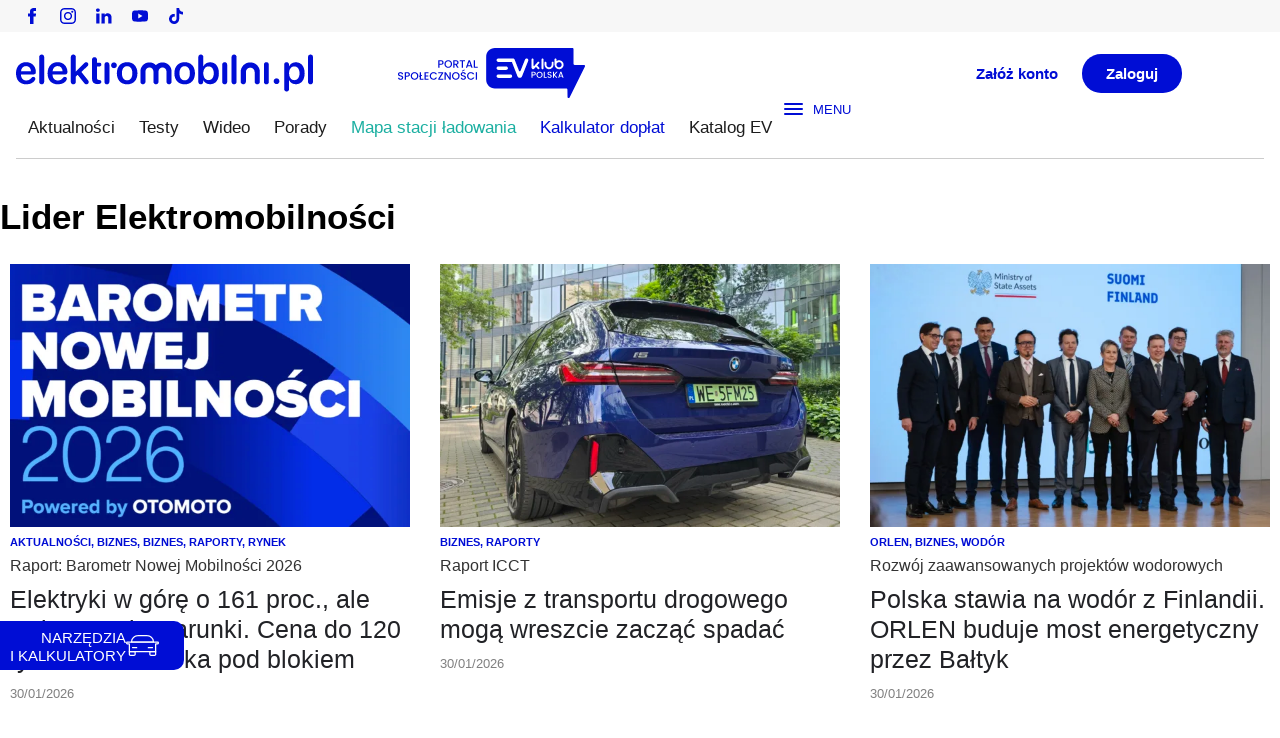

--- FILE ---
content_type: text/html; charset=UTF-8
request_url: https://elektromobilni.pl/tag/lider-elektromobilnosci/
body_size: 23297
content:
<!doctype html><html lang="pl-PL" prefix="og: https://ogp.me/ns#"><head><script data-no-optimize="1">var litespeed_docref=sessionStorage.getItem("litespeed_docref");litespeed_docref&&(Object.defineProperty(document,"referrer",{get:function(){return litespeed_docref}}),sessionStorage.removeItem("litespeed_docref"));</script> <meta charset="UTF-8"><meta name="viewport" content="width=device-width, initial-scale=1"><link rel="profile" href="https://gmpg.org/xfn/11"><title>Lider Elektromobilności - Elektromobilni.pl</title><meta name="robots" content="nofollow, noindex"/><meta property="og:locale" content="pl_PL" /><meta property="og:type" content="article" /><meta property="og:title" content="Lider Elektromobilności - Elektromobilni.pl" /><meta property="og:url" content="https://elektromobilni.pl/tag/lider-elektromobilnosci/" /><meta property="og:site_name" content="Elektromobilni.pl" /><meta name="twitter:card" content="summary_large_image" /><meta name="twitter:title" content="Lider Elektromobilności - Elektromobilni.pl" /><meta name="twitter:label1" content="Wpisy" /><meta name="twitter:data1" content="4" /> <script type="application/ld+json" class="rank-math-schema">{"@context":"https://schema.org","@graph":[{"@type":"Person","@id":"https://elektromobilni.pl/#person","name":"Elektromobilni.pl","image":{"@type":"ImageObject","@id":"https://elektromobilni.pl/#logo","url":"https://elektromobilni.pl/wp-content/uploads/2022/06/nowe_logo.svg","contentUrl":"https://elektromobilni.pl/wp-content/uploads/2022/06/nowe_logo.svg","caption":"Elektromobilni.pl","inLanguage":"pl-PL"}},{"@type":"WebSite","@id":"https://elektromobilni.pl/#website","url":"https://elektromobilni.pl","name":"Elektromobilni.pl","publisher":{"@id":"https://elektromobilni.pl/#person"},"inLanguage":"pl-PL"},{"@type":"BreadcrumbList","@id":"https://elektromobilni.pl/tag/lider-elektromobilnosci/#breadcrumb","itemListElement":[{"@type":"ListItem","position":"1","item":{"@id":"https://elektromobilni.pl","name":"Home"}},{"@type":"ListItem","position":"2","item":{"@id":"https://elektromobilni.pl/tag/lider-elektromobilnosci/","name":"lider elektromobilno\u015bci"}}]},{"@type":"CollectionPage","@id":"https://elektromobilni.pl/tag/lider-elektromobilnosci/#webpage","url":"https://elektromobilni.pl/tag/lider-elektromobilnosci/","name":"Lider Elektromobilno\u015bci - Elektromobilni.pl","isPartOf":{"@id":"https://elektromobilni.pl/#website"},"inLanguage":"pl-PL","breadcrumb":{"@id":"https://elektromobilni.pl/tag/lider-elektromobilnosci/#breadcrumb"}}]}</script> <link rel="alternate" type="application/rss+xml" title="Elektromobilni.pl &raquo; Kanał z wpisami" href="https://elektromobilni.pl/feed/" /><link rel="alternate" type="application/rss+xml" title="Elektromobilni.pl &raquo; Kanał z komentarzami" href="https://elektromobilni.pl/comments/feed/" /><link rel="alternate" type="application/rss+xml" title="Elektromobilni.pl &raquo; Kanał z wpisami otagowanymi jako lider elektromobilności" href="https://elektromobilni.pl/tag/lider-elektromobilnosci/feed/" />
<style>.zaladuj-wolno,#knm2022,#karuzela-narzedzia,#video-lazy,#wybor-redakcji,.elementor-location-footer,#get-response,#katalog-ev{content-visibility:auto;contain-intrinsic-size:1px 1000px;}</style><link data-optimized="2" rel="stylesheet" href="https://elektromobilni.pl/wp-content/litespeed/css/1530d624863eab86286097fff21e2f69.css?ver=c355d" /> <script type="litespeed/javascript" data-src="https://elektromobilni.pl/wp-includes/js/jquery/jquery.min.js?ver=3.7.1" id="jquery-core-js"></script> <link rel="https://api.w.org/" href="https://elektromobilni.pl/wp-json/" /><link rel="alternate" title="JSON" type="application/json" href="https://elektromobilni.pl/wp-json/wp/v2/tags/479" /><link rel="EditURI" type="application/rsd+xml" title="RSD" href="https://elektromobilni.pl/xmlrpc.php?rsd" /><meta name="generator" content="WordPress 6.9" /><meta name="generator" content="performance-lab 4.0.0; plugins: embed-optimizer, image-prioritizer, web-worker-offloading, webp-uploads"><meta name="generator" content="web-worker-offloading 0.2.0"><meta name="generator" content="webp-uploads 2.6.0"><style type="text/css" id="elekt-layer-custom-css"></style><meta name="generator" content="optimization-detective 1.0.0-beta3"><meta name="generator" content="embed-optimizer 1.0.0-beta3"><meta name="google-site-verification" content="PWypaOIyp5eUV-WUfxfhhuxQ1dTHkzIiX7Y398w7SnY" /> <script type="litespeed/javascript" data-src="https://www.googletagmanager.com/gtag/js?id=G-9CCHJ15LK9"></script> <script type="litespeed/javascript">window.dataLayer=window.dataLayer||[];function gtag(){dataLayer.push(arguments)}
gtag('js',new Date());gtag('config','G-9CCHJ15LK9');(function(){function sendBannerEvent(eventName,params){if(typeof gtag==='function'){gtag('event',eventName,params)}else if(window.dataLayer){window.dataLayer.push(Object.assign({event:eventName},params))}}
const impressedBanners=new WeakSet();const observer=new IntersectionObserver((entries)=>{entries.forEach((entry)=>{if(!entry.isIntersecting)return;const banner=entry.target;if(impressedBanners.has(banner))return;impressedBanners.add(banner);sendBannerEvent('banner_impression',{banner_name:banner.dataset.bannerName||'',banner_position:banner.dataset.bannerPosition||'',banner_source:banner.dataset.bannerSource||''})})},{threshold:0.5});document.addEventListener('DOMContentLiteSpeedLoaded',function(){document.querySelectorAll('.banner').forEach(function(banner){observer.observe(banner)})});document.addEventListener('click',function(e){const banner=e.target.closest('.banner');if(!banner)return;const linkEl=banner.querySelector('a');sendBannerEvent('banner_click',{banner_name:banner.dataset.bannerName||'',banner_position:banner.dataset.bannerPosition||'',banner_source:banner.dataset.bannerSource||'',banner_link:linkEl?linkEl.href:''})})})()</script> <link rel="icon" href="https://elektromobilni.pl/wp-content/uploads/2025/06/cropped-EPL_Favicon_600x600px-32x32.webp" sizes="32x32" /><link rel="icon" href="https://elektromobilni.pl/wp-content/uploads/2025/06/cropped-EPL_Favicon_600x600px-192x192.webp" sizes="192x192" /><link rel="apple-touch-icon" href="https://elektromobilni.pl/wp-content/uploads/2025/06/cropped-EPL_Favicon_600x600px-180x180.webp" /><meta name="msapplication-TileImage" content="https://elektromobilni.pl/wp-content/uploads/2025/06/cropped-EPL_Favicon_600x600px-270x270.webp" /></head><body class="archive tag tag-lider-elektromobilnosci tag-479 wp-custom-logo wp-embed-responsive wp-theme-hello-elementor hello-elementor-default elementor-page-11558 elementor-default elementor-template-full-width elementor-kit-7 aa-prefix-elekt-"><a class="skip-link screen-reader-text" href="#content">Przejdź do treści</a><header data-elementor-type="header" data-elementor-id="20" class="elementor elementor-20 elementor-location-header" data-elementor-post-type="elementor_library"><div class="elementor-element elementor-element-78d1342 e-flex e-con-boxed e-con e-parent" data-id="78d1342" data-element_type="container" data-settings="{&quot;background_background&quot;:&quot;classic&quot;}"><div class="e-con-inner"><div class="elementor-element elementor-element-f6155d3 e-con-full e-flex e-con e-child" data-id="f6155d3" data-element_type="container"><div class="elementor-element elementor-element-e9493cf e-grid-align-right e-grid-align-tablet-left elementor-widget__width-auto elementor-shape-rounded elementor-grid-0 elementor-widget elementor-widget-social-icons" data-id="e9493cf" data-element_type="widget" data-widget_type="social-icons.default"><div class="elementor-social-icons-wrapper elementor-grid" role="list">
<span class="elementor-grid-item" role="listitem">
<a class="elementor-icon elementor-social-icon elementor-social-icon- elementor-repeater-item-ed64689" href="https://www.facebook.com/elektromobilnipl" target="_blank">
<span class="elementor-screen-only"></span>
<svg xmlns="http://www.w3.org/2000/svg" id="uuid-2b1450a3-c5e2-4eb1-8989-213df27cfef1" data-name="Layer 2" viewBox="0 0 7.98 15.8"><defs></defs><g id="uuid-fc4e5859-5b45-40d8-b3a9-696cb777e4a9" data-name="GRAFIKA"><path class="uuid-07bfeaa1-f5e1-4e82-8533-7a57f6a45101" d="M.25,8.41h1.73v7.13c0,.14.11.25.26.25h2.93c.14,0,.26-.11.26-.25v-7.09h1.99c.13,0,.24-.1.25-.23l.3-2.62c0-.07-.01-.14-.06-.2-.05-.05-.11-.08-.19-.08h-2.29v-1.65c0-.5.26-.75.79-.75h1.5c.14,0,.26-.11.26-.25V.26C7.98.12,7.86,0,7.72,0h-2.06s-.05,0-.1,0c-.35,0-1.6.07-2.59.98-1.09,1-.94,2.2-.9,2.41v1.92H.25c-.14,0-.25.11-.25.25v2.59c0,.14.11.25.25.25H.25Z"></path></g></svg>					</a>
</span>
<span class="elementor-grid-item" role="listitem">
<a class="elementor-icon elementor-social-icon elementor-social-icon- elementor-repeater-item-1bbc208" href="https://www.instagram.com/elektromobilnipl/" target="_blank">
<span class="elementor-screen-only"></span>
<svg xmlns="http://www.w3.org/2000/svg" id="uuid-2b5d3df5-4f67-4ba5-874f-a04c43fb5f7c" data-name="Layer 2" viewBox="0 0 15.65 15.65"><defs></defs><g id="uuid-2b82fc84-45b0-408d-a06e-55727342e5a9" data-name="GRAFIKA"><g><path class="uuid-5c0f8b2e-8721-4969-a98b-d385fd869ba5" d="M11.33,0h-7.01C1.94,0,0,1.94,0,4.32v7.01c0,2.38,1.94,4.32,4.32,4.32h7.01c2.38,0,4.32-1.94,4.32-4.32v-7.01c0-2.38-1.94-4.32-4.32-4.32ZM14.26,11.33c0,1.62-1.31,2.93-2.93,2.93h-7.01c-1.62,0-2.93-1.31-2.93-2.93v-7.01c0-1.62,1.31-2.93,2.93-2.93h7.01c1.62,0,2.93,1.31,2.93,2.93v7.01h0Z"></path><path class="uuid-5c0f8b2e-8721-4969-a98b-d385fd869ba5" d="M7.83,3.79c-2.22,0-4.03,1.81-4.03,4.03s1.81,4.03,4.03,4.03,4.03-1.81,4.03-4.03-1.81-4.03-4.03-4.03ZM7.83,10.47c-1.46,0-2.64-1.19-2.64-2.64s1.19-2.64,2.64-2.64,2.64,1.19,2.64,2.64-1.19,2.64-2.64,2.64Z"></path><path class="uuid-5c0f8b2e-8721-4969-a98b-d385fd869ba5" d="M12.03,2.62c-.27,0-.53.11-.72.3-.19.19-.3.45-.3.72s.11.53.3.72c.19.19.45.3.72.3s.53-.11.72-.3c.19-.19.3-.45.3-.72s-.11-.53-.3-.72c-.19-.19-.45-.3-.72-.3Z"></path></g></g></svg>					</a>
</span>
<span class="elementor-grid-item" role="listitem">
<a class="elementor-icon elementor-social-icon elementor-social-icon- elementor-repeater-item-d9b9002" href="https://www.linkedin.com/showcase/elektromobilni-pl/" target="_blank">
<span class="elementor-screen-only"></span>
<svg xmlns="http://www.w3.org/2000/svg" id="uuid-2e79285b-a342-4fce-9734-18eca72fbca3" data-name="Layer 2" viewBox="0 0 15.65 15.65"><defs></defs><g id="uuid-b3e62be3-1ff0-4a06-9430-ad786791514b" data-name="GRAFIKA"><g><path class="uuid-76d71d25-a01c-4d6b-9b61-1b41bd8db8ca" d="M8.53,6.74c.06-.07.09-.09.1-.11.86-1.25,2.09-1.62,3.52-1.4,1.65.25,2.71,1.41,2.98,3.18.06.42.1.84.1,1.27,0,1.76,0,3.53,0,5.29,0,.2-.05.26-.25.25-.92-.01-1.85-.01-2.77,0-.2,0-.25-.06-.25-.25,0-1.65,0-3.29,0-4.93,0-.37-.03-.75-.13-1.11-.34-1.16-1.66-1.57-2.6-.8-.51.42-.71.97-.7,1.62,0,1.55,0,3.1,0,4.66,0,.2-.01.41,0,.61.01.18-.06.21-.22.21-.94,0-1.88,0-2.82,0-.17,0-.23-.03-.23-.22.01-1.4.02-2.8.02-4.2,0-1.72,0-3.44-.02-5.16,0-.19.04-.24.23-.24.94.01,1.88,0,2.82,0,.17,0,.22.05.21.21-.01.35,0,.71,0,1.13Z"></path><path class="uuid-76d71d25-a01c-4d6b-9b61-1b41bd8db8ca" d="M3.47,10.31c0,1.55,0,3.1,0,4.65,0,.19-.04.26-.25.26-.93-.01-1.86,0-2.8,0-.17,0-.23-.04-.23-.22,0-3.13,0-6.26,0-9.38,0-.16.04-.22.21-.22.95,0,1.9,0,2.85,0,.19,0,.22.07.22.23,0,1.56,0,3.12,0,4.68Z"></path><path class="uuid-76d71d25-a01c-4d6b-9b61-1b41bd8db8ca" d="M1.86.43c1.25,0,2.06.99,1.77,2.15-.22.88-1.13,1.38-2.18,1.21C.34,3.62-.28,2.53.13,1.49.38.83,1.04.43,1.86.43Z"></path><rect class="uuid-a7ee6d29-dd6e-4468-bcec-411fc986c912" width="15.65" height="15.65"></rect></g></g></svg>					</a>
</span>
<span class="elementor-grid-item" role="listitem">
<a class="elementor-icon elementor-social-icon elementor-social-icon- elementor-repeater-item-7a90375" href="https://www.youtube.com/channel/UCyrQVM6T1XrSyzMLWXajQ_w?view_as=subscriber" target="_blank">
<span class="elementor-screen-only"></span>
<svg xmlns="http://www.w3.org/2000/svg" id="uuid-2a427c9a-cb75-4a48-b88c-d6c04ed8a7b5" data-name="Layer 2" viewBox="0 0 18.95 15.65"><defs></defs><g id="uuid-9b06dab4-5a29-4b9f-b79f-1e23ee2c5cf8" data-name="GRAFIKA"><g><path class="uuid-ed3527fa-1a2f-4c6f-b550-668348c1f7c4" d="M18.93,5.74c0-.22-.02-.45-.04-.67-.07-.95-.18-2.04-.81-2.8-.54-.65-1.37-.8-2.16-.89-1-.11-2-.18-3.01-.22-2.04-.08-4.07-.03-6.11.01-1.05.02-2.09.05-3.14.13-1.28.1-2.6.29-3.2,1.57C-.06,4.03.01,5.48,0,6.72c0,1.11,0,2.22.03,3.33.06,1.44.14,3.31,1.69,3.94.83.34,1.83.41,2.71.47.94.06,1.88.05,2.82.07,1.97.03,3.94-.04,5.91-.08,1.37-.03,2.77-.04,4.08-.49,1.13-.39,1.42-1.61,1.58-2.67.15-1.06.11-2.13.11-3.19,0-.79.02-1.57,0-2.36ZM7.55,10.69v-5.76c1.63.96,3.25,1.91,4.91,2.88-1.65.97-3.27,1.92-4.91,2.88Z"></path><rect class="uuid-e3463782-5e51-45cb-98dc-1acd0c3fd93b" width="18.95" height="15.65"></rect></g></g></svg>					</a>
</span>
<span class="elementor-grid-item" role="listitem">
<a class="elementor-icon elementor-social-icon elementor-social-icon- elementor-repeater-item-e4d060e" href="https://www.tiktok.com/@elektromobilni.pl" target="_blank">
<span class="elementor-screen-only"></span>
<svg xmlns="http://www.w3.org/2000/svg" id="uuid-6337aa57-db31-488e-a656-32d565936779" data-name="Layer 2" viewBox="0 0 13.95 16"><defs></defs><g id="uuid-f15bdabb-1b66-4354-b757-278a70e9d006" data-name="GRAFIKA"><path class="uuid-35744c43-df28-40dc-ac6a-16ad1bba9578" d="M11.87,3.21c-.86-.56-1.48-1.46-1.68-2.51-.04-.23-.06-.46-.06-.7h-2.75v11.02c-.05,1.23-1.07,2.23-2.31,2.23-.39,0-.75-.1-1.07-.27-.74-.39-1.24-1.16-1.24-2.05,0-1.28,1.04-2.31,2.31-2.31.24,0,.47.04.68.11v-2.81c-.22-.03-.45-.05-.68-.05-2.79,0-5.06,2.27-5.06,5.06,0,1.71.86,3.23,2.16,4.15.82.58,1.82.92,2.9.92,2.79,0,5.06-2.27,5.06-5.06v-5.59c1.08.77,2.4,1.23,3.83,1.23v-2.75c-.77,0-1.48-.23-2.08-.62Z"></path></g></svg>					</a>
</span></div></div></div><div class="elementor-element elementor-element-db8d984 e-con-full elementor-hidden-desktop elementor-hidden-tablet e-flex e-con e-child" data-id="db8d984" data-element_type="container"><div class="elementor-element elementor-element-4c5c49d elementor-mobile-align-right elementor-widget elementor-widget-button" data-id="4c5c49d" data-element_type="widget" data-widget_type="button.default">
<a class="elementor-button elementor-button-link elementor-size-sm" href="https://evklub.pl/signup">
<span class="elementor-button-content-wrapper">
<span class="elementor-button-text">Załóż konto</span>
</span>
</a></div><div class="elementor-element elementor-element-57e3995 elementor-mobile-align-right elementor-widget elementor-widget-button" data-id="57e3995" data-element_type="widget" data-widget_type="button.default">
<a class="elementor-button elementor-button-link elementor-size-sm" href="https://evklub.pl/signin">
<span class="elementor-button-content-wrapper">
<span class="elementor-button-text">Zaloguj</span>
</span>
</a></div></div></div></div><div class="elementor-element elementor-element-c45b0bf e-flex e-con-boxed e-con e-parent" data-id="c45b0bf" data-element_type="container"><div class="e-con-inner"><div class="elementor-element elementor-element-ae906ea e-con-full e-flex e-con e-child" data-id="ae906ea" data-element_type="container"><div class="elementor-element elementor-element-97da420 not-lazy elementor-widget-mobile__width-initial elementor-widget elementor-widget-image" data-id="97da420" data-element_type="widget" data-widget_type="image.default">
<a href="https://elektromobilni.pl">
<img width="305" height="38" src="https://elektromobilni.pl/wp-content/uploads/2022/06/elektromobilni-logo.svg" class="attachment-full size-full wp-image-67293" alt="" />								</a></div><div class="elementor-element elementor-element-7ac3820 not-lazy elementor-widget-mobile__width-initial elementor-widget elementor-widget-image" data-id="7ac3820" data-element_type="widget" data-widget_type="image.default">
<a href="https://evklub.pl/" target="_blank">
<img width="172" height="46" src="https://elektromobilni.pl/wp-content/uploads/2022/06/evklub.svg" class="attachment-full size-full wp-image-80949" alt="" />								</a></div></div><div class="elementor-element elementor-element-4b285eb e-con-full e-flex e-con e-child" data-id="4b285eb" data-element_type="container"><div class="elementor-element elementor-element-d528e9c e-con-full e-flex e-con e-child" data-id="d528e9c" data-element_type="container"><div class="elementor-element elementor-element-f1d84f7 elementor-widget__width-inherit elementor-hidden-mobile elementor-widget elementor-widget-search" data-id="f1d84f7" data-element_type="widget" data-settings="{&quot;submit_trigger&quot;:&quot;key_enter&quot;,&quot;pagination_type_options&quot;:&quot;numbers&quot;,&quot;page_limit_settings&quot;:5}" data-widget_type="search.default">
<search class="e-search hidden" role="search"><form class="e-search-form" action="https://elektromobilni.pl" method="get">
<label class="e-search-label" for="search-f1d84f7">
<span class="elementor-screen-only">
Szukaj					</span>
<svg aria-hidden="true" class="e-font-icon-svg e-fas-search" viewBox="0 0 512 512" xmlns="http://www.w3.org/2000/svg"><path d="M505 442.7L405.3 343c-4.5-4.5-10.6-7-17-7H372c27.6-35.3 44-79.7 44-128C416 93.1 322.9 0 208 0S0 93.1 0 208s93.1 208 208 208c48.3 0 92.7-16.4 128-44v16.3c0 6.4 2.5 12.5 7 17l99.7 99.7c9.4 9.4 24.6 9.4 33.9 0l28.3-28.3c9.4-9.4 9.4-24.6.1-34zM208 336c-70.7 0-128-57.2-128-128 0-70.7 57.2-128 128-128 70.7 0 128 57.2 128 128 0 70.7-57.2 128-128 128z"></path></svg>				</label><div class="e-search-input-wrapper">
<input id="search-f1d84f7" placeholder="Szukaj..." class="e-search-input" type="search" name="s" value="" autocomplete="on" role="combobox" aria-autocomplete="list" aria-expanded="false" aria-controls="results-f1d84f7" aria-haspopup="listbox">
<svg aria-hidden="true" class="e-font-icon-svg e-fas-times" viewBox="0 0 352 512" xmlns="http://www.w3.org/2000/svg"><path d="M242.72 256l100.07-100.07c12.28-12.28 12.28-32.19 0-44.48l-22.24-22.24c-12.28-12.28-32.19-12.28-44.48 0L176 189.28 75.93 89.21c-12.28-12.28-32.19-12.28-44.48 0L9.21 111.45c-12.28 12.28-12.28 32.19 0 44.48L109.28 256 9.21 356.07c-12.28 12.28-12.28 32.19 0 44.48l22.24 22.24c12.28 12.28 32.2 12.28 44.48 0L176 322.72l100.07 100.07c12.28 12.28 32.2 12.28 44.48 0l22.24-22.24c12.28-12.28 12.28-32.19 0-44.48L242.72 256z"></path></svg><output id="results-f1d84f7" class="e-search-results-container hide-loader" aria-live="polite" aria-atomic="true" aria-label="Results for search" tabindex="0"><div class="e-search-results"></div></output></div>
<button class="e-search-submit elementor-screen-only " type="submit" aria-label="Szukaj">
</button>
<input type="hidden" name="e_search_props" value="f1d84f7-20"></form>
</search></div></div><div class="elementor-element elementor-element-1a1b9f4 e-con-full elementor-hidden-mobile e-flex e-con e-child" data-id="1a1b9f4" data-element_type="container"><div class="elementor-element elementor-element-bb8e5bf elementor-widget elementor-widget-button" data-id="bb8e5bf" data-element_type="widget" data-widget_type="button.default">
<a class="elementor-button elementor-button-link elementor-size-sm" href="https://evklub.pl/signup">
<span class="elementor-button-content-wrapper">
<span class="elementor-button-text">Załóż konto</span>
</span>
</a></div><div class="elementor-element elementor-element-c42f17f elementor-widget elementor-widget-button" data-id="c42f17f" data-element_type="widget" data-widget_type="button.default">
<a class="elementor-button elementor-button-link elementor-size-sm" href="https://evklub.pl/signin">
<span class="elementor-button-content-wrapper">
<span class="elementor-button-text">Zaloguj</span>
</span>
</a></div></div></div></div></div><div class="elementor-element elementor-element-2835953 e-flex e-con-boxed e-con e-parent" data-id="2835953" data-element_type="container"><div class="e-con-inner"><div class="elementor-element elementor-element-ba950f6 e-con-full e-flex e-con e-child" data-id="ba950f6" data-element_type="container"><div class="elementor-element elementor-element-c97a4f4 elementor-nav-menu__align-justify elementor-nav-menu--dropdown-none elementor-hidden-tablet elementor-hidden-mobile main-menu elementor-widget__width-auto elementor-widget elementor-widget-nav-menu" data-id="c97a4f4" data-element_type="widget" data-settings="{&quot;submenu_icon&quot;:{&quot;value&quot;:&quot;&lt;i aria-hidden=\&quot;true\&quot; class=\&quot;\&quot;&gt;&lt;\/i&gt;&quot;,&quot;library&quot;:&quot;&quot;},&quot;layout&quot;:&quot;horizontal&quot;}" data-widget_type="nav-menu.default"><nav aria-label="Menu" class="elementor-nav-menu--main elementor-nav-menu__container elementor-nav-menu--layout-horizontal e--pointer-underline e--animation-drop-in"><ul id="menu-1-c97a4f4" class="elementor-nav-menu"><li class="menu-item menu-item-type-custom menu-item-object-custom menu-item-15063"><a href="https://elektromobilni.pl/wszystkie-wiadomosci/" class="elementor-item">Aktualności</a></li><li class="menu-item menu-item-type-post_type menu-item-object-page menu-item-17157"><a href="https://elektromobilni.pl/testy-i-opinie/" class="elementor-item">Testy</a></li><li class="menu-item menu-item-type-taxonomy menu-item-object-category menu-item-80933"><a href="https://elektromobilni.pl/wideo/" class="elementor-item">Wideo</a></li><li class="menu-item menu-item-type-taxonomy menu-item-object-category menu-item-80934"><a href="https://elektromobilni.pl/porady/" class="elementor-item">Porady</a></li><li class="mapa-elektromobilnosci menu-item menu-item-type-custom menu-item-object-custom menu-item-12331"><a target="_blank" href="https://elektromobilni.pl/mapa-stacji-ladowania/" class="elementor-item">Mapa stacji ładowania</a></li><li class="menu-narzedzia menu-item menu-item-type-post_type menu-item-object-page menu-item-64812"><a href="https://elektromobilni.pl/kalkulator-naszeauto/" class="elementor-item">Kalkulator dopłat</a></li><li class="menu-katalog menu-item menu-item-type-custom menu-item-object-custom menu-item-64813"><a href="https://elektromobilni.pl/katalog-samochodow/samochody-elektryczne/" class="elementor-item">Katalog EV</a></li></ul></nav><nav class="elementor-nav-menu--dropdown elementor-nav-menu__container" aria-hidden="true"><ul id="menu-2-c97a4f4" class="elementor-nav-menu"><li class="menu-item menu-item-type-custom menu-item-object-custom menu-item-15063"><a href="https://elektromobilni.pl/wszystkie-wiadomosci/" class="elementor-item" tabindex="-1">Aktualności</a></li><li class="menu-item menu-item-type-post_type menu-item-object-page menu-item-17157"><a href="https://elektromobilni.pl/testy-i-opinie/" class="elementor-item" tabindex="-1">Testy</a></li><li class="menu-item menu-item-type-taxonomy menu-item-object-category menu-item-80933"><a href="https://elektromobilni.pl/wideo/" class="elementor-item" tabindex="-1">Wideo</a></li><li class="menu-item menu-item-type-taxonomy menu-item-object-category menu-item-80934"><a href="https://elektromobilni.pl/porady/" class="elementor-item" tabindex="-1">Porady</a></li><li class="mapa-elektromobilnosci menu-item menu-item-type-custom menu-item-object-custom menu-item-12331"><a target="_blank" href="https://elektromobilni.pl/mapa-stacji-ladowania/" class="elementor-item" tabindex="-1">Mapa stacji ładowania</a></li><li class="menu-narzedzia menu-item menu-item-type-post_type menu-item-object-page menu-item-64812"><a href="https://elektromobilni.pl/kalkulator-naszeauto/" class="elementor-item" tabindex="-1">Kalkulator dopłat</a></li><li class="menu-katalog menu-item menu-item-type-custom menu-item-object-custom menu-item-64813"><a href="https://elektromobilni.pl/katalog-samochodow/samochody-elektryczne/" class="elementor-item" tabindex="-1">Katalog EV</a></li></ul></nav></div><div class="elementor-element elementor-element-a124861 elementor-widget-mobile__width-initial elementor-widget elementor-widget-pp-offcanvas-content" data-id="a124861" data-element_type="widget" data-widget_type="pp-offcanvas-content.default"><div class="pp-offcanvas-content-wrap" data-settings="{&quot;toggle_source&quot;:&quot;burger&quot;,&quot;toggle_id&quot;:&quot;&quot;,&quot;toggle_class&quot;:&quot;&quot;,&quot;content_id&quot;:&quot;a124861&quot;,&quot;transition&quot;:&quot;push&quot;,&quot;direction&quot;:&quot;right&quot;,&quot;esc_close&quot;:&quot;yes&quot;,&quot;body_click_close&quot;:&quot;yes&quot;,&quot;links_click_close&quot;:&quot;&quot;}"><div class="pp-offcanvas-toggle-wrap"><div class="pp-offcanvas-toggle pp-offcanvas-toggle-a124861 pp-button pp-hamburger pp-hamburger--spin">
<span class="pp-hamburger-box">
<span class="pp-hamburger-inner"></span>
</span>
<span class="pp-hamburger-label">
MENU						</span></div></div><div id="pp-offcanvas-a124861" class="pp-offcanvas-content pp-offcanvas-a124861 pp-offcanvas-push pp-offcanvas-right elementor-element-a124861"><div class="pp-offcanvas-header"><div class="pp-icon pp-offcanvas-close pp-offcanvas-close-a124861" role="button">
<svg xmlns="http://www.w3.org/2000/svg" xmlns:xlink="http://www.w3.org/1999/xlink" id="uuid-89557d6c-47d7-435a-8738-ac4083443891" x="0px" y="0px" viewBox="0 0 42.5 42.5" style="enable-background:new 0 0 42.5 42.5;" xml:space="preserve">  <line class="st0" x1="2.1" y1="2.1" x2="40.4" y2="40.4"></line> <line class="st0" x1="40.4" y1="2.1" x2="2.1" y2="40.4"></line> </svg></div></div><div class="pp-offcanvas-body"><div data-elementor-type="page" data-elementor-id="4226" class="elementor elementor-4226" data-elementor-post-type="elementor_library"><section class="elementor-section elementor-top-section elementor-element elementor-element-505e241 elementor-section-boxed elementor-section-height-default elementor-section-height-default" data-id="505e241" data-element_type="section" id="menu-boczne-main"><div class="elementor-container elementor-column-gap-default"><div class="elementor-column elementor-col-100 elementor-top-column elementor-element elementor-element-1e42d5b" data-id="1e42d5b" data-element_type="column"><div class="elementor-widget-wrap elementor-element-populated"><div class="elementor-element elementor-element-eeedf6d button-wszystkie elementor-widget elementor-widget-button" data-id="eeedf6d" data-element_type="widget" data-widget_type="button.default">
<a class="elementor-button elementor-button-link elementor-size-sm" href="/wszystkie-wiadomosci/">
<span class="elementor-button-content-wrapper">
<span class="elementor-button-icon">
<svg aria-hidden="true" class="e-font-icon-svg e-fas-chevron-right" viewBox="0 0 320 512" xmlns="http://www.w3.org/2000/svg"><path d="M285.476 272.971L91.132 467.314c-9.373 9.373-24.569 9.373-33.941 0l-22.667-22.667c-9.357-9.357-9.375-24.522-.04-33.901L188.505 256 34.484 101.255c-9.335-9.379-9.317-24.544.04-33.901l22.667-22.667c9.373-9.373 24.569-9.373 33.941 0L285.475 239.03c9.373 9.372 9.373 24.568.001 33.941z"></path></svg>			</span>
<span class="elementor-button-text">Wszystkie aktualności</span>
</span>
</a></div><div class="elementor-element elementor-element-c39db0a elementor-hidden-desktop elementor-hidden-tablet elementor-hidden-mobile elementor-widget elementor-widget-heading" data-id="c39db0a" data-element_type="widget" data-widget_type="heading.default"><p class="elementor-heading-title elementor-size-default"><a href="/wszystkie-wiadomosci/">Aktualności</a></p></div><div class="elementor-element elementor-element-00031c3 elementor-widget elementor-widget-pp-advanced-accordion" data-id="00031c3" data-element_type="widget" data-settings="{&quot;accordion_type&quot;:&quot;accordion&quot;,&quot;toggle_speed&quot;:300}" data-widget_type="pp-advanced-accordion.default"><div class="pp-advanced-accordion pp-toggle-icon-align-right" id="pp-advanced-accordion-00031c3" data-accordion-id="00031c3" role="tablist"><div class="pp-accordion-item"><div id="pp-accordion-tab-title-1271" class="pp-accordion-tab-title" tabindex="0" data-tab="1" role="tab" aria-controls="pp-accordion-tab-content-1271" aria-expanded="false">
<span class="pp-accordion-title-icon">
<span class="pp-accordion-title-text">
Aktualności							</span>
</span><div class="pp-accordion-toggle-icon">
<span class='pp-accordion-toggle-icon-close pp-icon'>
<svg xmlns="http://www.w3.org/2000/svg" xmlns:xlink="http://www.w3.org/1999/xlink" id="uuid-89557d6c-47d7-435a-8738-ac4083443891" x="0px" y="0px" viewBox="0 0 26.9 15.7" style="enable-background:new 0 0 26.9 15.7;" xml:space="preserve">  <line class="st0" x1="2.1" y1="2.3" x2="13.4" y2="13.6"></line> <line class="st0" x1="24.8" y1="2.3" x2="13.5" y2="13.6"></line> </svg>									</span>
<span class='pp-accordion-toggle-icon-open pp-icon'>
<svg xmlns="http://www.w3.org/2000/svg" xmlns:xlink="http://www.w3.org/1999/xlink" id="uuid-89557d6c-47d7-435a-8738-ac4083443891" x="0px" y="0px" viewBox="0 0 26.9 15.7" style="enable-background:new 0 0 26.9 15.7;" xml:space="preserve">  <line class="st0" x1="24.8" y1="13.6" x2="13.5" y2="2.3"></line> <line class="st0" x1="2.1" y1="13.6" x2="13.4" y2="2.3"></line> </svg>									</span></div></div><div id="pp-accordion-tab-content-1271" class="pp-accordion-tab-content" data-tab="1" role="tabpanel" aria-labelledby="pp-accordion-tab-title-1271"><p><a href="/kategoria/aktualnosci/biznes/">Biznes</a></p><p><a href="/kategoria/aktualnosci/infrastruktura/">Infrastruktura</a></p><p><a href="/kategoria/aktualnosci/pojazdy/">Pojazdy</a></p><p><a href="/kategoria/aktualnosci/prawo/">Prawo</a></p><p><a href="/kategoria/aktualnosci/raporty/">Raporty</a></p><p><a href="/kategoria/aktualnosci/raporty/">Rynek</a></p><p><a href="/kategoria/aktualnosci/sportlifestyle/">Sport&amp;Lifestyle</a></p><p><a href="/kategoria/aktualnosci/strefy-czystego-transportu/">Strefy Czystego Transportu</a></p><p><a href="/kategoria/aktualnosci/technologia/">Technologia</a></p><p><a href="/kategoria/aktualnosci/wydarzenia/">Wydarzenia</a></p><p><a href="/kategoria/aktualnosci/wywiady/">Wywiady</a></p></div></div></div></div><div class="elementor-element elementor-element-e7b5cd1 elementor-widget elementor-widget-heading" data-id="e7b5cd1" data-element_type="widget" data-widget_type="heading.default"><p class="elementor-heading-title elementor-size-default"><a href="/kategoria/testy/">Testy</a></p></div><div class="elementor-element elementor-element-59abb49 elementor-widget elementor-widget-heading" data-id="59abb49" data-element_type="widget" data-widget_type="heading.default"><p class="elementor-heading-title elementor-size-default"><a href="/kategoria/wideo/">Wideo</a></p></div><div class="elementor-element elementor-element-25ed86c elementor-widget elementor-widget-heading" data-id="25ed86c" data-element_type="widget" data-widget_type="heading.default"><p class="elementor-heading-title elementor-size-default"><a href="/kategoria/porady/">Porady</a></p></div><div class="elementor-element elementor-element-83ba288 elementor-hidden-desktop elementor-hidden-tablet elementor-hidden-mobile elementor-widget elementor-widget-pp-advanced-accordion" data-id="83ba288" data-element_type="widget" data-settings="{&quot;accordion_type&quot;:&quot;accordion&quot;,&quot;toggle_speed&quot;:300}" data-widget_type="pp-advanced-accordion.default"><div class="pp-advanced-accordion pp-toggle-icon-align-right" id="pp-advanced-accordion-83ba288" data-accordion-id="83ba288" role="tablist"><div class="pp-accordion-item"><div id="pp-accordion-tab-title-1381" class="pp-accordion-tab-title" tabindex="0" data-tab="1" role="tab" aria-controls="pp-accordion-tab-content-1381" aria-expanded="false">
<span class="pp-accordion-title-icon">
<span class="pp-accordion-title-text">
Pozostałe							</span>
</span><div class="pp-accordion-toggle-icon">
<span class='pp-accordion-toggle-icon-close pp-icon'>
<svg xmlns="http://www.w3.org/2000/svg" xmlns:xlink="http://www.w3.org/1999/xlink" id="uuid-89557d6c-47d7-435a-8738-ac4083443891" x="0px" y="0px" viewBox="0 0 26.9 15.7" style="enable-background:new 0 0 26.9 15.7;" xml:space="preserve">  <line class="st0" x1="2.1" y1="2.3" x2="13.4" y2="13.6"></line> <line class="st0" x1="24.8" y1="2.3" x2="13.5" y2="13.6"></line> </svg>									</span>
<span class='pp-accordion-toggle-icon-open pp-icon'>
<svg xmlns="http://www.w3.org/2000/svg" xmlns:xlink="http://www.w3.org/1999/xlink" id="uuid-89557d6c-47d7-435a-8738-ac4083443891" x="0px" y="0px" viewBox="0 0 26.9 15.7" style="enable-background:new 0 0 26.9 15.7;" xml:space="preserve">  <line class="st0" x1="24.8" y1="13.6" x2="13.5" y2="2.3"></line> <line class="st0" x1="2.1" y1="13.6" x2="13.4" y2="2.3"></line> </svg>									</span></div></div><div id="pp-accordion-tab-content-1381" class="pp-accordion-tab-content" data-tab="1" role="tabpanel" aria-labelledby="pp-accordion-tab-title-1381"><p><a href="/kategoria/prawo/">Prawo</a></p><p><a href="/kategoria/ochrona-klimatu/">Ochrona klimatu</a></p><p><a href="/kategoria/testy/">Testy</a></p><p><a href="/kategoria/opinie/">Opinie</a></p><p><a href="/kategoria/porady/">Porady</a></p><p><a href="/kategoria/sportlifestyle/">Sport&amp;lifestyle</a></p><p><a href="/kategoria/strefy-czystego-transportu/">Strefy Czystego Transportu</a></p></div></div></div></div><div class="elementor-element elementor-element-471fcde elementor-widget elementor-widget-spacer" data-id="471fcde" data-element_type="widget" data-widget_type="spacer.default"><div class="elementor-spacer"><div class="elementor-spacer-inner"></div></div></div><div class="elementor-element elementor-element-c53b88f elementor-widget elementor-widget-heading" data-id="c53b88f" data-element_type="widget" data-widget_type="heading.default"><p class="elementor-heading-title elementor-size-default"><a href="/biuro-prasowe/">Biuro Prasowe</a></p></div><div class="elementor-element elementor-element-f107f0b elementor-widget elementor-widget-spacer" data-id="f107f0b" data-element_type="widget" data-widget_type="spacer.default"><div class="elementor-spacer"><div class="elementor-spacer-inner"></div></div></div><div class="elementor-element elementor-element-e4e697c elementor-widget elementor-widget-heading" data-id="e4e697c" data-element_type="widget" data-widget_type="heading.default"><p class="elementor-heading-title elementor-size-default"><a href="/katalog-samochodow/samochody-elektryczne/">Katalog EV</a></p></div><div class="elementor-element elementor-element-231f0c2 elementor-widget elementor-widget-heading" data-id="231f0c2" data-element_type="widget" data-widget_type="heading.default"><p class="elementor-heading-title elementor-size-default"><a href="/kalkulator-naszeauto/">Kalkulator dopłat</a></p></div><div class="elementor-element elementor-element-f919667 elementor-widget elementor-widget-heading" data-id="f919667" data-element_type="widget" data-widget_type="heading.default"><p class="elementor-heading-title elementor-size-default"><a href="/mapa-stacji-ladowania/">Mapa stacji ładowania</a></p></div><div class="elementor-element elementor-element-e030f0e elementor-widget elementor-widget-heading" data-id="e030f0e" data-element_type="widget" data-widget_type="heading.default"><p class="elementor-heading-title elementor-size-default"><a href="https://elektromobilni.pl/krzywe-ladowania/">Krzywe ładowania</a></p></div><div class="elementor-element elementor-element-7bc9a75 elementor-widget elementor-widget-heading" data-id="7bc9a75" data-element_type="widget" data-widget_type="heading.default"><p class="elementor-heading-title elementor-size-default"><a href="/strefa-wiedzy/">Strefa Wiedzy</a></p></div><div class="elementor-element elementor-element-74b4ca1 elementor-widget elementor-widget-heading" data-id="74b4ca1" data-element_type="widget" data-widget_type="heading.default"><p class="elementor-heading-title elementor-size-default"><a href="https://elektromobilni.pl/magazyny/">Magazyn</a></p></div><div class="elementor-element elementor-element-f80bfc6 elementor-widget elementor-widget-heading" data-id="f80bfc6" data-element_type="widget" data-widget_type="heading.default"><p class="elementor-heading-title elementor-size-default"><a href="https://elektromobilni.pl/kampania-stop-dezinformacji/">Kampania: Stop dezinformacji</a></p></div></div></div></div></section><section class="elementor-section elementor-top-section elementor-element elementor-element-3287ccb elementor-section-boxed elementor-section-height-default elementor-section-height-default" data-id="3287ccb" data-element_type="section"><div class="elementor-container elementor-column-gap-default"><div class="elementor-column elementor-col-100 elementor-top-column elementor-element elementor-element-2319d5d" data-id="2319d5d" data-element_type="column"><div class="elementor-widget-wrap"></div></div></div></section></div></div></div></div></div><div class="elementor-element elementor-element-37d548d elementor-widget__width-inherit elementor-search-form--skin-full_screen elementor-widget-mobile__width-initial elementor-hidden-desktop elementor-hidden-tablet elementor-widget elementor-widget-search-form" data-id="37d548d" data-element_type="widget" data-settings="{&quot;skin&quot;:&quot;full_screen&quot;}" data-widget_type="search-form.default">
<search role="search"><form class="elementor-search-form" action="https://elektromobilni.pl" method="get"><div class="elementor-search-form__toggle" role="button" tabindex="0" aria-label="Szukaj"><div class="e-font-icon-svg-container"><svg aria-hidden="true" class="e-font-icon-svg e-fas-search" viewBox="0 0 512 512" xmlns="http://www.w3.org/2000/svg"><path d="M505 442.7L405.3 343c-4.5-4.5-10.6-7-17-7H372c27.6-35.3 44-79.7 44-128C416 93.1 322.9 0 208 0S0 93.1 0 208s93.1 208 208 208c48.3 0 92.7-16.4 128-44v16.3c0 6.4 2.5 12.5 7 17l99.7 99.7c9.4 9.4 24.6 9.4 33.9 0l28.3-28.3c9.4-9.4 9.4-24.6.1-34zM208 336c-70.7 0-128-57.2-128-128 0-70.7 57.2-128 128-128 70.7 0 128 57.2 128 128 0 70.7-57.2 128-128 128z"></path></svg></div></div><div class="elementor-search-form__container">
<label class="elementor-screen-only" for="elementor-search-form-37d548d">Szukaj</label>
<input id="elementor-search-form-37d548d" placeholder="Szukaj..." class="elementor-search-form__input" type="search" name="s" value=""><div class="dialog-lightbox-close-button dialog-close-button" role="button" tabindex="0" aria-label="Close this search box.">
<svg aria-hidden="true" class="e-font-icon-svg e-eicon-close" viewBox="0 0 1000 1000" xmlns="http://www.w3.org/2000/svg"><path d="M742 167L500 408 258 167C246 154 233 150 217 150 196 150 179 158 167 167 154 179 150 196 150 212 150 229 154 242 171 254L408 500 167 742C138 771 138 800 167 829 196 858 225 858 254 829L496 587 738 829C750 842 767 846 783 846 800 846 817 842 829 829 842 817 846 804 846 783 846 767 842 750 829 737L588 500 833 258C863 229 863 200 833 171 804 137 775 137 742 167Z"></path></svg></div></div></form>
</search></div></div></div></div></header><div data-elementor-type="archive" data-elementor-id="11558" class="elementor elementor-11558 elementor-location-archive" data-elementor-post-type="elementor_library"><section class="elementor-section elementor-top-section elementor-element elementor-element-eb0bddd elementor-section-boxed elementor-section-height-default elementor-section-height-default" data-id="eb0bddd" data-element_type="section"><div class="elementor-container elementor-column-gap-default"><div class="elementor-column elementor-col-100 elementor-top-column elementor-element elementor-element-706922a" data-id="706922a" data-element_type="column"><div class="elementor-widget-wrap elementor-element-populated"><div class="elementor-element elementor-element-829d038 elementor-widget elementor-widget-heading" data-id="829d038" data-element_type="widget" data-widget_type="heading.default"><h1 class="elementor-heading-title elementor-size-default">lider elektromobilności</h1></div></div></div></div></section><div class="elementor-element elementor-element-5a80227 e-flex e-con-boxed e-con e-parent" data-id="5a80227" data-element_type="container"><div class="e-con-inner"><div class="elementor-element elementor-element-a841785 e-con-full e-flex e-con e-child" data-id="a841785" data-element_type="container"><div class="elementor-element elementor-element-e15a4d9 elementor-grid-3 elementor-grid-tablet-2 elementor-grid-mobile-1 elementor-widget elementor-widget-loop-grid" data-id="e15a4d9" data-element_type="widget" data-settings="{&quot;template_id&quot;:&quot;68096&quot;,&quot;columns&quot;:3,&quot;pagination_type&quot;:&quot;load_more_infinite_scroll&quot;,&quot;_skin&quot;:&quot;post&quot;,&quot;columns_tablet&quot;:&quot;2&quot;,&quot;columns_mobile&quot;:&quot;1&quot;,&quot;edit_handle_selector&quot;:&quot;[data-elementor-type=\&quot;loop-item\&quot;]&quot;,&quot;load_more_spinner&quot;:{&quot;value&quot;:&quot;fas fa-spinner&quot;,&quot;library&quot;:&quot;fa-solid&quot;},&quot;row_gap&quot;:{&quot;unit&quot;:&quot;px&quot;,&quot;size&quot;:&quot;&quot;,&quot;sizes&quot;:[]},&quot;row_gap_tablet&quot;:{&quot;unit&quot;:&quot;px&quot;,&quot;size&quot;:&quot;&quot;,&quot;sizes&quot;:[]},&quot;row_gap_mobile&quot;:{&quot;unit&quot;:&quot;px&quot;,&quot;size&quot;:&quot;&quot;,&quot;sizes&quot;:[]}}" data-widget_type="loop-grid.post"><div class="elementor-widget-container"><div class="elementor-loop-container elementor-grid" role="list"><div data-elementor-type="loop-item" data-elementor-id="68096" class="elementor elementor-68096 e-loop-item e-loop-item-110133 post-110133 post type-post status-publish format-standard has-post-thumbnail hentry category-aktualnosci category-biznes-elektromobilni category-biznes category-raporty category-rynek dodatkowe_ustawienia-tresc-premium" data-elementor-post-type="elementor_library" data-custom-edit-handle="1"><div class="elementor-element elementor-element-ae46a8c e-con-full newsy-top e-flex e-con e-parent" data-id="ae46a8c" data-element_type="container" data-settings="{&quot;background_background&quot;:&quot;classic&quot;}"><div class="elementor-element elementor-element-9ad73a8 e-con-full kontener-whole e-flex e-con e-child" data-id="9ad73a8" data-element_type="container"><div class="elementor-element elementor-element-505b5ac elementor-widget elementor-widget-theme-post-featured-image elementor-widget-image" data-id="505b5ac" data-element_type="widget" data-widget_type="theme-post-featured-image.default">
<a href="https://elektromobilni.pl/elektryki-w-gore-o-161-proc-ale-polacy-maja-warunki-cena-do-120-tys-zl-i-ladowarka-pod-blokiem/">
<img data-lazyloaded="1" src="[data-uri]" fetchpriority="high" width="600" height="394" data-src="https://elektromobilni.pl/wp-content/uploads/2026/01/Zrzut-ekranu-2026-01-30-o-18.52.05-600x394.webp" class="attachment-thumbnail-homepage-small size-thumbnail-homepage-small wp-image-110145" alt="" data-srcset="https://elektromobilni.pl/wp-content/uploads/2026/01/Zrzut-ekranu-2026-01-30-o-18.52.05-600x394.webp 600w, https://elektromobilni.pl/wp-content/uploads/2026/01/Zrzut-ekranu-2026-01-30-o-18.52.05-856x560.webp 856w" data-sizes="(max-width: 600px) 100vw, 600px" />								</a></div><div class="elementor-element elementor-element-ed9e5f7 e-con-full kontener-outer e-flex e-con e-child" data-id="ed9e5f7" data-element_type="container"><div class="elementor-element elementor-element-01a210b e-con-full kontener-inner e-flex e-con e-child" data-id="01a210b" data-element_type="container"><div class="elementor-element elementor-element-555ca3e elementor-widget elementor-widget-heading" data-id="555ca3e" data-element_type="widget" data-widget_type="heading.default"><p class="elementor-heading-title elementor-size-default"><a href="https://elektromobilni.pl/aktualnosci/" rel="tag">Aktualności</a>, <a href="https://elektromobilni.pl/elektromobilni/biznes-elektromobilni/" rel="tag">Biznes</a>, <a href="https://elektromobilni.pl/aktualnosci/biznes/" rel="tag">Biznes</a>, <a href="https://elektromobilni.pl/aktualnosci/raporty/" rel="tag">Raporty</a>, <a href="https://elektromobilni.pl/aktualnosci/rynek/" rel="tag">Rynek</a></p></div><div class="elementor-element elementor-element-318d6da elementor-widget elementor-widget-heading" data-id="318d6da" data-element_type="widget" data-widget_type="heading.default"><p class="elementor-heading-title elementor-size-default">Raport: Barometr Nowej Mobilności 2026</p></div><div class="elementor-element elementor-element-e504ead equal-h-pp elementor-widget elementor-widget-heading" data-id="e504ead" data-element_type="widget" data-widget_type="heading.default"><p class="elementor-heading-title elementor-size-default"><a href="https://elektromobilni.pl/elektryki-w-gore-o-161-proc-ale-polacy-maja-warunki-cena-do-120-tys-zl-i-ladowarka-pod-blokiem/">Elektryki w górę o 161 proc., ale Polacy mają warunki. Cena do 120 tys. zł i ładowarka pod blokiem</a></p></div><div class="elementor-element elementor-element-8c7c32a elementor-widget elementor-widget-text-editor" data-id="8c7c32a" data-element_type="widget" data-widget_type="text-editor.default">
30/01/2026</div></div></div></div></div></div><div data-elementor-type="loop-item" data-elementor-id="68096" class="elementor elementor-68096 e-loop-item e-loop-item-110120 post-110120 post type-post status-publish format-standard has-post-thumbnail hentry category-biznes category-raporty" data-elementor-post-type="elementor_library" data-custom-edit-handle="1"><div class="elementor-element elementor-element-ae46a8c e-con-full newsy-top e-flex e-con e-parent" data-id="ae46a8c" data-element_type="container" data-settings="{&quot;background_background&quot;:&quot;classic&quot;}"><div class="elementor-element elementor-element-9ad73a8 e-con-full kontener-whole e-flex e-con e-child" data-id="9ad73a8" data-element_type="container"><div class="elementor-element elementor-element-505b5ac elementor-widget elementor-widget-theme-post-featured-image elementor-widget-image" data-id="505b5ac" data-element_type="widget" data-widget_type="theme-post-featured-image.default">
<a href="https://elektromobilni.pl/emisje-z-transportu-drogowego-moga-wreszcie-zaczac-spadac/">
<img data-lazyloaded="1" src="[data-uri]" loading="lazy" width="600" height="394" data-src="https://elektromobilni.pl/wp-content/uploads/2025/07/raport-icct-fot.-epl-600x394.webp" class="attachment-thumbnail-homepage-small size-thumbnail-homepage-small wp-image-89446" alt="" data-srcset="https://elektromobilni.pl/wp-content/uploads/2025/07/raport-icct-fot.-epl-600x394.webp 600w, https://elektromobilni.pl/wp-content/uploads/2025/07/raport-icct-fot.-epl-856x560.webp 856w" data-sizes="(max-width: 600px) 100vw, 600px" />								</a></div><div class="elementor-element elementor-element-ed9e5f7 e-con-full kontener-outer e-flex e-con e-child" data-id="ed9e5f7" data-element_type="container"><div class="elementor-element elementor-element-01a210b e-con-full kontener-inner e-flex e-con e-child" data-id="01a210b" data-element_type="container"><div class="elementor-element elementor-element-555ca3e elementor-widget elementor-widget-heading" data-id="555ca3e" data-element_type="widget" data-widget_type="heading.default"><p class="elementor-heading-title elementor-size-default"><a href="https://elektromobilni.pl/aktualnosci/biznes/" rel="tag">Biznes</a>, <a href="https://elektromobilni.pl/aktualnosci/raporty/" rel="tag">Raporty</a></p></div><div class="elementor-element elementor-element-318d6da elementor-widget elementor-widget-heading" data-id="318d6da" data-element_type="widget" data-widget_type="heading.default"><p class="elementor-heading-title elementor-size-default">Raport ICCT</p></div><div class="elementor-element elementor-element-e504ead equal-h-pp elementor-widget elementor-widget-heading" data-id="e504ead" data-element_type="widget" data-widget_type="heading.default"><p class="elementor-heading-title elementor-size-default"><a href="https://elektromobilni.pl/emisje-z-transportu-drogowego-moga-wreszcie-zaczac-spadac/">Emisje z transportu drogowego mogą wreszcie zacząć spadać</a></p></div><div class="elementor-element elementor-element-8c7c32a elementor-widget elementor-widget-text-editor" data-id="8c7c32a" data-element_type="widget" data-widget_type="text-editor.default">
30/01/2026</div></div></div></div></div></div><div data-elementor-type="loop-item" data-elementor-id="68096" class="elementor elementor-68096 e-loop-item e-loop-item-110108 post-110108 post type-post status-publish format-standard has-post-thumbnail hentry category-orlen category-biznes category-wodor dodatkowe_ustawienia-sponsorowane" data-elementor-post-type="elementor_library" data-custom-edit-handle="1"><div class="elementor-element elementor-element-ae46a8c e-con-full newsy-top e-flex e-con e-parent" data-id="ae46a8c" data-element_type="container" data-settings="{&quot;background_background&quot;:&quot;classic&quot;}"><div class="elementor-element elementor-element-9ad73a8 e-con-full kontener-whole e-flex e-con e-child" data-id="9ad73a8" data-element_type="container"><div class="elementor-element elementor-element-505b5ac elementor-widget elementor-widget-theme-post-featured-image elementor-widget-image" data-id="505b5ac" data-element_type="widget" data-widget_type="theme-post-featured-image.default">
<a href="https://elektromobilni.pl/polska-stawia-na-wodor-z-finlandii-orlen-buduje-most-energetyczny-przez-baltyk/">
<img data-lazyloaded="1" src="[data-uri]" loading="lazy" width="600" height="394" data-src="https://elektromobilni.pl/wp-content/uploads/2026/01/ORLEN_Hydrogen-600x394.webp" class="attachment-thumbnail-homepage-small size-thumbnail-homepage-small wp-image-110109" alt="ORLEN podpisał porozumienia o współpracy z trzema fińskimi partnerami w zakresie produkcji i dostaw wodoru odnawialnego oraz jego pochodnych" data-srcset="https://elektromobilni.pl/wp-content/uploads/2026/01/ORLEN_Hydrogen-600x394.webp 600w, https://elektromobilni.pl/wp-content/uploads/2026/01/ORLEN_Hydrogen-856x560.webp 856w" data-sizes="(max-width: 600px) 100vw, 600px" />								</a></div><div class="elementor-element elementor-element-ed9e5f7 e-con-full kontener-outer e-flex e-con e-child" data-id="ed9e5f7" data-element_type="container"><div class="elementor-element elementor-element-01a210b e-con-full kontener-inner e-flex e-con e-child" data-id="01a210b" data-element_type="container"><div class="elementor-element elementor-element-555ca3e elementor-widget elementor-widget-heading" data-id="555ca3e" data-element_type="widget" data-widget_type="heading.default"><p class="elementor-heading-title elementor-size-default"><a href="https://elektromobilni.pl/orlen/" rel="tag">ORLEN</a>, <a href="https://elektromobilni.pl/aktualnosci/biznes/" rel="tag">Biznes</a>, <a href="https://elektromobilni.pl/aktualnosci/technologia/wodor/" rel="tag">Wodór</a></p></div><div class="elementor-element elementor-element-318d6da elementor-widget elementor-widget-heading" data-id="318d6da" data-element_type="widget" data-widget_type="heading.default"><p class="elementor-heading-title elementor-size-default">Rozwój zaawansowanych projektów wodorowych</p></div><div class="elementor-element elementor-element-e504ead equal-h-pp elementor-widget elementor-widget-heading" data-id="e504ead" data-element_type="widget" data-widget_type="heading.default"><p class="elementor-heading-title elementor-size-default"><a href="https://elektromobilni.pl/polska-stawia-na-wodor-z-finlandii-orlen-buduje-most-energetyczny-przez-baltyk/">Polska stawia na wodór z Finlandii. ORLEN buduje most energetyczny przez Bałtyk</a></p></div><div class="elementor-element elementor-element-8c7c32a elementor-widget elementor-widget-text-editor" data-id="8c7c32a" data-element_type="widget" data-widget_type="text-editor.default">
30/01/2026</div></div></div></div></div></div><div data-elementor-type="loop-item" data-elementor-id="68096" class="elementor elementor-68096 e-loop-item e-loop-item-110083 post-110083 post type-post status-publish format-standard has-post-thumbnail hentry category-aktualnosci" data-elementor-post-type="elementor_library" data-custom-edit-handle="1"><div class="elementor-element elementor-element-ae46a8c e-con-full newsy-top e-flex e-con e-parent" data-id="ae46a8c" data-element_type="container" data-settings="{&quot;background_background&quot;:&quot;classic&quot;}"><div class="elementor-element elementor-element-9ad73a8 e-con-full kontener-whole e-flex e-con e-child" data-id="9ad73a8" data-element_type="container"><div class="elementor-element elementor-element-505b5ac elementor-widget elementor-widget-theme-post-featured-image elementor-widget-image" data-id="505b5ac" data-element_type="widget" data-widget_type="theme-post-featured-image.default">
<a href="https://elektromobilni.pl/ford-zwieksza-zasieg-explorera-i-capri/">
<img data-lazyloaded="1" src="[data-uri]" loading="lazy" width="600" height="394" data-src="https://elektromobilni.pl/wp-content/uploads/2026/01/2025-Ford-Puma-Gen-E-Capri-and-Explorer-600x394.webp" class="attachment-thumbnail-homepage-small size-thumbnail-homepage-small wp-image-108719" alt="" data-srcset="https://elektromobilni.pl/wp-content/uploads/2026/01/2025-Ford-Puma-Gen-E-Capri-and-Explorer-600x394.webp 600w, https://elektromobilni.pl/wp-content/uploads/2026/01/2025-Ford-Puma-Gen-E-Capri-and-Explorer-856x560.webp 856w" data-sizes="(max-width: 600px) 100vw, 600px" />								</a></div><div class="elementor-element elementor-element-ed9e5f7 e-con-full kontener-outer e-flex e-con e-child" data-id="ed9e5f7" data-element_type="container"><div class="elementor-element elementor-element-01a210b e-con-full kontener-inner e-flex e-con e-child" data-id="01a210b" data-element_type="container"><div class="elementor-element elementor-element-555ca3e elementor-widget elementor-widget-heading" data-id="555ca3e" data-element_type="widget" data-widget_type="heading.default"><p class="elementor-heading-title elementor-size-default"><a href="https://elektromobilni.pl/aktualnosci/" rel="tag">Aktualności</a></p></div><div class="elementor-element elementor-element-318d6da elementor-widget elementor-widget-heading" data-id="318d6da" data-element_type="widget" data-widget_type="heading.default"><p class="elementor-heading-title elementor-size-default">Ford z baterią LFP</p></div><div class="elementor-element elementor-element-e504ead equal-h-pp elementor-widget elementor-widget-heading" data-id="e504ead" data-element_type="widget" data-widget_type="heading.default"><p class="elementor-heading-title elementor-size-default"><a href="https://elektromobilni.pl/ford-zwieksza-zasieg-explorera-i-capri/">Ford zwiększa zasięg Explorera i Capri</a></p></div><div class="elementor-element elementor-element-8c7c32a elementor-widget elementor-widget-text-editor" data-id="8c7c32a" data-element_type="widget" data-widget_type="text-editor.default">
30/01/2026</div></div></div></div></div></div><div data-elementor-type="loop-item" data-elementor-id="68096" class="elementor elementor-68096 e-loop-item e-loop-item-110076 post-110076 post type-post status-publish format-standard has-post-thumbnail hentry category-rynek category-biznes category-swiat" data-elementor-post-type="elementor_library" data-custom-edit-handle="1"><div class="elementor-element elementor-element-ae46a8c e-con-full newsy-top e-flex e-con e-parent" data-id="ae46a8c" data-element_type="container" data-settings="{&quot;background_background&quot;:&quot;classic&quot;}"><div class="elementor-element elementor-element-9ad73a8 e-con-full kontener-whole e-flex e-con e-child" data-id="9ad73a8" data-element_type="container"><div class="elementor-element elementor-element-505b5ac elementor-widget elementor-widget-theme-post-featured-image elementor-widget-image" data-id="505b5ac" data-element_type="widget" data-widget_type="theme-post-featured-image.default">
<a href="https://elektromobilni.pl/turcja-stala-sie-czwartym-rynkiem-bev-w-europie/">
<img data-lazyloaded="1" src="[data-uri]" loading="lazy" width="600" height="394" data-src="https://elektromobilni.pl/wp-content/uploads/2026/01/togg_electric-600x394.webp" class="attachment-thumbnail-homepage-small size-thumbnail-homepage-small wp-image-110081" alt="Turcja" data-srcset="https://elektromobilni.pl/wp-content/uploads/2026/01/togg_electric-600x394.webp 600w, https://elektromobilni.pl/wp-content/uploads/2026/01/togg_electric-856x560.webp 856w" data-sizes="(max-width: 600px) 100vw, 600px" />								</a></div><div class="elementor-element elementor-element-ed9e5f7 e-con-full kontener-outer e-flex e-con e-child" data-id="ed9e5f7" data-element_type="container"><div class="elementor-element elementor-element-01a210b e-con-full kontener-inner e-flex e-con e-child" data-id="01a210b" data-element_type="container"><div class="elementor-element elementor-element-555ca3e elementor-widget elementor-widget-heading" data-id="555ca3e" data-element_type="widget" data-widget_type="heading.default"><p class="elementor-heading-title elementor-size-default"><a href="https://elektromobilni.pl/aktualnosci/rynek/" rel="tag">Rynek</a>, <a href="https://elektromobilni.pl/aktualnosci/biznes/" rel="tag">Biznes</a>, <a href="https://elektromobilni.pl/aktualnosci/rynek/swiat/" rel="tag">Świat</a></p></div><div class="elementor-element elementor-element-318d6da elementor-widget elementor-widget-heading" data-id="318d6da" data-element_type="widget" data-widget_type="heading.default"><p class="elementor-heading-title elementor-size-default">Rynek: Turcja</p></div><div class="elementor-element elementor-element-e504ead equal-h-pp elementor-widget elementor-widget-heading" data-id="e504ead" data-element_type="widget" data-widget_type="heading.default"><p class="elementor-heading-title elementor-size-default"><a href="https://elektromobilni.pl/turcja-stala-sie-czwartym-rynkiem-bev-w-europie/">Turcja stała się czwartym rynkiem BEV w Europie</a></p></div><div class="elementor-element elementor-element-8c7c32a elementor-widget elementor-widget-text-editor" data-id="8c7c32a" data-element_type="widget" data-widget_type="text-editor.default">
30/01/2026</div></div></div></div></div></div><div data-elementor-type="loop-item" data-elementor-id="68096" class="elementor elementor-68096 e-loop-item e-loop-item-110065 post-110065 post type-post status-publish format-standard has-post-thumbnail hentry category-aktualnosci" data-elementor-post-type="elementor_library" data-custom-edit-handle="1"><div class="elementor-element elementor-element-ae46a8c e-con-full newsy-top e-flex e-con e-parent" data-id="ae46a8c" data-element_type="container" data-settings="{&quot;background_background&quot;:&quot;classic&quot;}"><div class="elementor-element elementor-element-9ad73a8 e-con-full kontener-whole e-flex e-con e-child" data-id="9ad73a8" data-element_type="container"><div class="elementor-element elementor-element-505b5ac elementor-widget elementor-widget-theme-post-featured-image elementor-widget-image" data-id="505b5ac" data-element_type="widget" data-widget_type="theme-post-featured-image.default">
<a href="https://elektromobilni.pl/cichy-spadek-zatrudnienia-w-grunheide-potwierdzony-tesla-redukuje-etaty-w-niemieckim-gigafactory/">
<img data-lazyloaded="1" src="[data-uri]" loading="lazy" width="600" height="394" data-src="https://elektromobilni.pl/wp-content/uploads/2025/12/4_-miliony-teski-i-podwyzka-w-berlinie-GigafactoryBerlinBrandenburg_04-600x394.webp" class="attachment-thumbnail-homepage-small size-thumbnail-homepage-small wp-image-104033" alt="" data-srcset="https://elektromobilni.pl/wp-content/uploads/2025/12/4_-miliony-teski-i-podwyzka-w-berlinie-GigafactoryBerlinBrandenburg_04-600x394.webp 600w, https://elektromobilni.pl/wp-content/uploads/2025/12/4_-miliony-teski-i-podwyzka-w-berlinie-GigafactoryBerlinBrandenburg_04-856x560.webp 856w" data-sizes="(max-width: 600px) 100vw, 600px" />								</a></div><div class="elementor-element elementor-element-ed9e5f7 e-con-full kontener-outer e-flex e-con e-child" data-id="ed9e5f7" data-element_type="container"><div class="elementor-element elementor-element-01a210b e-con-full kontener-inner e-flex e-con e-child" data-id="01a210b" data-element_type="container"><div class="elementor-element elementor-element-555ca3e elementor-widget elementor-widget-heading" data-id="555ca3e" data-element_type="widget" data-widget_type="heading.default"><p class="elementor-heading-title elementor-size-default"><a href="https://elektromobilni.pl/aktualnosci/" rel="tag">Aktualności</a></p></div><div class="elementor-element elementor-element-e504ead equal-h-pp elementor-widget elementor-widget-heading" data-id="e504ead" data-element_type="widget" data-widget_type="heading.default"><p class="elementor-heading-title elementor-size-default"><a href="https://elektromobilni.pl/cichy-spadek-zatrudnienia-w-grunheide-potwierdzony-tesla-redukuje-etaty-w-niemieckim-gigafactory/">Cichy spadek zatrudnienia w Grünheide potwierdzony. Tesla redukuje etaty w niemieckim Gigafactory</a></p></div><div class="elementor-element elementor-element-8c7c32a elementor-widget elementor-widget-text-editor" data-id="8c7c32a" data-element_type="widget" data-widget_type="text-editor.default">
29/01/2026</div></div></div></div></div></div><div data-elementor-type="loop-item" data-elementor-id="68096" class="elementor elementor-68096 e-loop-item e-loop-item-110058 post-110058 post type-post status-publish format-standard has-post-thumbnail hentry category-biznes category-infrastruktura category-transport-i-logistyka" data-elementor-post-type="elementor_library" data-custom-edit-handle="1"><div class="elementor-element elementor-element-ae46a8c e-con-full newsy-top e-flex e-con e-parent" data-id="ae46a8c" data-element_type="container" data-settings="{&quot;background_background&quot;:&quot;classic&quot;}"><div class="elementor-element elementor-element-9ad73a8 e-con-full kontener-whole e-flex e-con e-child" data-id="9ad73a8" data-element_type="container"><div class="elementor-element elementor-element-505b5ac elementor-widget elementor-widget-theme-post-featured-image elementor-widget-image" data-id="505b5ac" data-element_type="widget" data-widget_type="theme-post-featured-image.default">
<a href="https://elektromobilni.pl/470-tysiecy-mandatow-ale-najmniej-ofiar-w-historii-canard-podsumowuje-rok-odcinkowych-pomiarow-predkosci/">
<img data-lazyloaded="1" src="[data-uri]" loading="lazy" width="600" height="394" data-src="https://elektromobilni.pl/wp-content/uploads/2026/01/OPP-FOT-Artur-Grzesiak-2-GITD-600x394.webp" class="attachment-thumbnail-homepage-small size-thumbnail-homepage-small wp-image-108962" alt="Odcinkowych Pomiarów Prędkości" data-srcset="https://elektromobilni.pl/wp-content/uploads/2026/01/OPP-FOT-Artur-Grzesiak-2-GITD-600x394.webp 600w, https://elektromobilni.pl/wp-content/uploads/2026/01/OPP-FOT-Artur-Grzesiak-2-GITD-856x560.webp 856w" data-sizes="(max-width: 600px) 100vw, 600px" />								</a></div><div class="elementor-element elementor-element-ed9e5f7 e-con-full kontener-outer e-flex e-con e-child" data-id="ed9e5f7" data-element_type="container"><div class="elementor-element elementor-element-01a210b e-con-full kontener-inner e-flex e-con e-child" data-id="01a210b" data-element_type="container"><div class="elementor-element elementor-element-555ca3e elementor-widget elementor-widget-heading" data-id="555ca3e" data-element_type="widget" data-widget_type="heading.default"><p class="elementor-heading-title elementor-size-default"><a href="https://elektromobilni.pl/aktualnosci/biznes/" rel="tag">Biznes</a>, <a href="https://elektromobilni.pl/aktualnosci/infrastruktura/" rel="tag">Infrastruktura</a>, <a href="https://elektromobilni.pl/aktualnosci/biznes/transport-i-logistyka/" rel="tag">Transport i logistyka</a></p></div><div class="elementor-element elementor-element-318d6da elementor-widget elementor-widget-heading" data-id="318d6da" data-element_type="widget" data-widget_type="heading.default"><p class="elementor-heading-title elementor-size-default">Podsumowanie 2025 roku</p></div><div class="elementor-element elementor-element-e504ead equal-h-pp elementor-widget elementor-widget-heading" data-id="e504ead" data-element_type="widget" data-widget_type="heading.default"><p class="elementor-heading-title elementor-size-default"><a href="https://elektromobilni.pl/470-tysiecy-mandatow-ale-najmniej-ofiar-w-historii-canard-podsumowuje-rok-odcinkowych-pomiarow-predkosci/">470 tysięcy mandatów, ale najmniej ofiar w historii – CANARD podsumowuje rok odcinkowych pomiarów prędkości</a></p></div><div class="elementor-element elementor-element-8c7c32a elementor-widget elementor-widget-text-editor" data-id="8c7c32a" data-element_type="widget" data-widget_type="text-editor.default">
29/01/2026</div></div></div></div></div></div><div data-elementor-type="loop-item" data-elementor-id="68096" class="elementor elementor-68096 e-loop-item e-loop-item-110047 post-110047 post type-post status-publish format-standard has-post-thumbnail hentry category-biznes category-prawo" data-elementor-post-type="elementor_library" data-custom-edit-handle="1"><div class="elementor-element elementor-element-ae46a8c e-con-full newsy-top e-flex e-con e-parent" data-id="ae46a8c" data-element_type="container" data-settings="{&quot;background_background&quot;:&quot;classic&quot;}"><div class="elementor-element elementor-element-9ad73a8 e-con-full kontener-whole e-flex e-con e-child" data-id="9ad73a8" data-element_type="container"><div class="elementor-element elementor-element-505b5ac elementor-widget elementor-widget-theme-post-featured-image elementor-widget-image" data-id="505b5ac" data-element_type="widget" data-widget_type="theme-post-featured-image.default">
<a href="https://elektromobilni.pl/od-dzis-wazne-zmiany-dla-kierowcow-10-lat-wiezienia-za-zlamanie-zakazu/">
<img data-lazyloaded="1" src="[data-uri]" loading="lazy" width="600" height="394" data-src="https://elektromobilni.pl/wp-content/uploads/2026/01/Policja-kontrola-drogowa-600x394.webp" class="attachment-thumbnail-homepage-small size-thumbnail-homepage-small wp-image-110050" alt="Policja" data-srcset="https://elektromobilni.pl/wp-content/uploads/2026/01/Policja-kontrola-drogowa-600x394.webp 600w, https://elektromobilni.pl/wp-content/uploads/2026/01/Policja-kontrola-drogowa-856x560.webp 856w" data-sizes="(max-width: 600px) 100vw, 600px" />								</a></div><div class="elementor-element elementor-element-ed9e5f7 e-con-full kontener-outer e-flex e-con e-child" data-id="ed9e5f7" data-element_type="container"><div class="elementor-element elementor-element-01a210b e-con-full kontener-inner e-flex e-con e-child" data-id="01a210b" data-element_type="container"><div class="elementor-element elementor-element-555ca3e elementor-widget elementor-widget-heading" data-id="555ca3e" data-element_type="widget" data-widget_type="heading.default"><p class="elementor-heading-title elementor-size-default"><a href="https://elektromobilni.pl/aktualnosci/biznes/" rel="tag">Biznes</a>, <a href="https://elektromobilni.pl/aktualnosci/prawo/" rel="tag">Prawo</a></p></div><div class="elementor-element elementor-element-318d6da elementor-widget elementor-widget-heading" data-id="318d6da" data-element_type="widget" data-widget_type="heading.default"><p class="elementor-heading-title elementor-size-default">Prawo ruchu drogowego</p></div><div class="elementor-element elementor-element-e504ead equal-h-pp elementor-widget elementor-widget-heading" data-id="e504ead" data-element_type="widget" data-widget_type="heading.default"><p class="elementor-heading-title elementor-size-default"><a href="https://elektromobilni.pl/od-dzis-wazne-zmiany-dla-kierowcow-10-lat-wiezienia-za-zlamanie-zakazu/">Od dziś ważne zmiany dla kierowców. 10 lat więzienia za złamanie zakazu</a></p></div><div class="elementor-element elementor-element-8c7c32a elementor-widget elementor-widget-text-editor" data-id="8c7c32a" data-element_type="widget" data-widget_type="text-editor.default">
29/01/2026</div></div></div></div></div></div><div data-elementor-type="loop-item" data-elementor-id="68096" class="elementor elementor-68096 e-loop-item e-loop-item-110040 post-110040 post type-post status-publish format-standard has-post-thumbnail hentry category-tesla category-osobowe category-rynek marka-model-tesla" data-elementor-post-type="elementor_library" data-custom-edit-handle="1"><div class="elementor-element elementor-element-ae46a8c e-con-full newsy-top e-flex e-con e-parent" data-id="ae46a8c" data-element_type="container" data-settings="{&quot;background_background&quot;:&quot;classic&quot;}"><div class="elementor-element elementor-element-9ad73a8 e-con-full kontener-whole e-flex e-con e-child" data-id="9ad73a8" data-element_type="container"><div class="elementor-element elementor-element-505b5ac elementor-widget elementor-widget-theme-post-featured-image elementor-widget-image" data-id="505b5ac" data-element_type="widget" data-widget_type="theme-post-featured-image.default">
<a href="https://elektromobilni.pl/to-juz-koniec-flagowe-tesla-model-s-i-model-x-wypadaja-z-oferty/">
<img data-lazyloaded="1" src="[data-uri]" loading="lazy" width="600" height="394" data-src="https://elektromobilni.pl/wp-content/uploads/2026/01/Nowa-Tesla-Model-S-600x394.webp" class="attachment-thumbnail-homepage-small size-thumbnail-homepage-small wp-image-110041" alt="Tesla S i X" data-srcset="https://elektromobilni.pl/wp-content/uploads/2026/01/Nowa-Tesla-Model-S-600x394.webp 600w, https://elektromobilni.pl/wp-content/uploads/2026/01/Nowa-Tesla-Model-S-856x560.webp 856w" data-sizes="(max-width: 600px) 100vw, 600px" />								</a></div><div class="elementor-element elementor-element-ed9e5f7 e-con-full kontener-outer e-flex e-con e-child" data-id="ed9e5f7" data-element_type="container"><div class="elementor-element elementor-element-01a210b e-con-full kontener-inner e-flex e-con e-child" data-id="01a210b" data-element_type="container"><div class="elementor-element elementor-element-555ca3e elementor-widget elementor-widget-heading" data-id="555ca3e" data-element_type="widget" data-widget_type="heading.default"><p class="elementor-heading-title elementor-size-default"><a href="https://elektromobilni.pl/aktualnosci/pojazdy/osobowe/tesla/" rel="tag">Tesla</a>, <a href="https://elektromobilni.pl/aktualnosci/pojazdy/osobowe/" rel="tag">Osobowe</a>, <a href="https://elektromobilni.pl/aktualnosci/rynek/" rel="tag">Rynek</a></p></div><div class="elementor-element elementor-element-318d6da elementor-widget elementor-widget-heading" data-id="318d6da" data-element_type="widget" data-widget_type="heading.default"><p class="elementor-heading-title elementor-size-default">Tesla</p></div><div class="elementor-element elementor-element-e504ead equal-h-pp elementor-widget elementor-widget-heading" data-id="e504ead" data-element_type="widget" data-widget_type="heading.default"><p class="elementor-heading-title elementor-size-default"><a href="https://elektromobilni.pl/to-juz-koniec-flagowe-tesla-model-s-i-model-x-wypadaja-z-oferty/">To już koniec. Flagowe Tesla Model S i Model X wypadają z oferty</a></p></div><div class="elementor-element elementor-element-8c7c32a elementor-widget elementor-widget-text-editor" data-id="8c7c32a" data-element_type="widget" data-widget_type="text-editor.default">
29/01/2026</div></div></div></div></div></div><div data-elementor-type="loop-item" data-elementor-id="68096" class="elementor elementor-68096 e-loop-item e-loop-item-110027 post-110027 post type-post status-publish format-standard has-post-thumbnail hentry category-rynek category-biznes category-raporty" data-elementor-post-type="elementor_library" data-custom-edit-handle="1"><div class="elementor-element elementor-element-ae46a8c e-con-full newsy-top e-flex e-con e-parent" data-id="ae46a8c" data-element_type="container" data-settings="{&quot;background_background&quot;:&quot;classic&quot;}"><div class="elementor-element elementor-element-9ad73a8 e-con-full kontener-whole e-flex e-con e-child" data-id="9ad73a8" data-element_type="container"><div class="elementor-element elementor-element-505b5ac elementor-widget elementor-widget-theme-post-featured-image elementor-widget-image" data-id="505b5ac" data-element_type="widget" data-widget_type="theme-post-featured-image.default">
<a href="https://elektromobilni.pl/benzyna-ze-spadkiem-o-19-traci-rynek-na-rzecz-elektrykow/">
<img data-lazyloaded="1" src="[data-uri]" loading="lazy" width="600" height="394" data-src="https://elektromobilni.pl/wp-content/uploads/2026/01/woman-charging-electro-car-electric-gas-station-600x394.webp" class="attachment-thumbnail-homepage-small size-thumbnail-homepage-small wp-image-110030" alt="benzyna" data-srcset="https://elektromobilni.pl/wp-content/uploads/2026/01/woman-charging-electro-car-electric-gas-station-600x394.webp 600w, https://elektromobilni.pl/wp-content/uploads/2026/01/woman-charging-electro-car-electric-gas-station-856x560.webp 856w" data-sizes="(max-width: 600px) 100vw, 600px" />								</a></div><div class="elementor-element elementor-element-ed9e5f7 e-con-full kontener-outer e-flex e-con e-child" data-id="ed9e5f7" data-element_type="container"><div class="elementor-element elementor-element-01a210b e-con-full kontener-inner e-flex e-con e-child" data-id="01a210b" data-element_type="container"><div class="elementor-element elementor-element-555ca3e elementor-widget elementor-widget-heading" data-id="555ca3e" data-element_type="widget" data-widget_type="heading.default"><p class="elementor-heading-title elementor-size-default"><a href="https://elektromobilni.pl/aktualnosci/rynek/" rel="tag">Rynek</a>, <a href="https://elektromobilni.pl/aktualnosci/biznes/" rel="tag">Biznes</a>, <a href="https://elektromobilni.pl/aktualnosci/raporty/" rel="tag">Raporty</a></p></div><div class="elementor-element elementor-element-e504ead equal-h-pp elementor-widget elementor-widget-heading" data-id="e504ead" data-element_type="widget" data-widget_type="heading.default"><p class="elementor-heading-title elementor-size-default"><a href="https://elektromobilni.pl/benzyna-ze-spadkiem-o-19-traci-rynek-na-rzecz-elektrykow/">Benzyna ze spadkiem o 19%. Traci rynek na rzecz elektryków</a></p></div><div class="elementor-element elementor-element-8c7c32a elementor-widget elementor-widget-text-editor" data-id="8c7c32a" data-element_type="widget" data-widget_type="text-editor.default">
29/01/2026</div></div></div></div></div></div><div data-elementor-type="loop-item" data-elementor-id="68096" class="elementor elementor-68096 e-loop-item e-loop-item-110005 post-110005 post type-post status-publish format-standard has-post-thumbnail hentry category-rynek-2 category-lotnictwo" data-elementor-post-type="elementor_library" data-custom-edit-handle="1"><div class="elementor-element elementor-element-ae46a8c e-con-full newsy-top e-flex e-con e-parent" data-id="ae46a8c" data-element_type="container" data-settings="{&quot;background_background&quot;:&quot;classic&quot;}"><div class="elementor-element elementor-element-9ad73a8 e-con-full kontener-whole e-flex e-con e-child" data-id="9ad73a8" data-element_type="container"><div class="elementor-element elementor-element-505b5ac elementor-widget elementor-widget-theme-post-featured-image elementor-widget-image" data-id="505b5ac" data-element_type="widget" data-widget_type="theme-post-featured-image.default">
<a href="https://elektromobilni.pl/boeing-zamyka-rok-na-plusie-mimo-spadku-w-kluczowym-segmencie/">
<img data-lazyloaded="1" src="[data-uri]" loading="lazy" width="600" height="394" data-src="https://elektromobilni.pl/wp-content/uploads/2026/01/Boeing_777X_Familyhires-600x394.webp" class="attachment-thumbnail-homepage-small size-thumbnail-homepage-small wp-image-110006" alt="Boeing" data-srcset="https://elektromobilni.pl/wp-content/uploads/2026/01/Boeing_777X_Familyhires-600x394.webp 600w, https://elektromobilni.pl/wp-content/uploads/2026/01/Boeing_777X_Familyhires-856x560.webp 856w" data-sizes="(max-width: 600px) 100vw, 600px" />								</a></div><div class="elementor-element elementor-element-ed9e5f7 e-con-full kontener-outer e-flex e-con e-child" data-id="ed9e5f7" data-element_type="container"><div class="elementor-element elementor-element-01a210b e-con-full kontener-inner e-flex e-con e-child" data-id="01a210b" data-element_type="container"><div class="elementor-element elementor-element-555ca3e elementor-widget elementor-widget-heading" data-id="555ca3e" data-element_type="widget" data-widget_type="heading.default"><p class="elementor-heading-title elementor-size-default"><a href="https://elektromobilni.pl/rynek-2/" rel="tag">Rynek</a>, <a href="https://elektromobilni.pl/lotnictwo/" rel="tag">Lotnictwo</a></p></div><div class="elementor-element elementor-element-318d6da elementor-widget elementor-widget-heading" data-id="318d6da" data-element_type="widget" data-widget_type="heading.default"><p class="elementor-heading-title elementor-size-default">Lotnictwo</p></div><div class="elementor-element elementor-element-e504ead equal-h-pp elementor-widget elementor-widget-heading" data-id="e504ead" data-element_type="widget" data-widget_type="heading.default"><p class="elementor-heading-title elementor-size-default"><a href="https://elektromobilni.pl/boeing-zamyka-rok-na-plusie-mimo-spadku-w-kluczowym-segmencie/">Boeing zamyka rok na plusie mimo spadku w kluczowym segmencie</a></p></div><div class="elementor-element elementor-element-8c7c32a elementor-widget elementor-widget-text-editor" data-id="8c7c32a" data-element_type="widget" data-widget_type="text-editor.default">
28/01/2026</div></div></div></div></div></div><div data-elementor-type="loop-item" data-elementor-id="68096" class="elementor elementor-68096 e-loop-item e-loop-item-109987 post-109987 post type-post status-publish format-standard has-post-thumbnail hentry category-omodajaecoo category-osobowe category-rynek marka-model-e5-jaecoo marka-model-e5 marka-model-jaecoo marka-model-omoda" data-elementor-post-type="elementor_library" data-custom-edit-handle="1"><div class="elementor-element elementor-element-ae46a8c e-con-full newsy-top e-flex e-con e-parent" data-id="ae46a8c" data-element_type="container" data-settings="{&quot;background_background&quot;:&quot;classic&quot;}"><div class="elementor-element elementor-element-9ad73a8 e-con-full kontener-whole e-flex e-con e-child" data-id="9ad73a8" data-element_type="container"><div class="elementor-element elementor-element-505b5ac elementor-widget elementor-widget-theme-post-featured-image elementor-widget-image" data-id="505b5ac" data-element_type="widget" data-widget_type="theme-post-featured-image.default">
<a href="https://elektromobilni.pl/takich-cen-jescze-nie-bylo-140-tys-zl-za-elektrycznego-suva/">
<img data-lazyloaded="1" src="[data-uri]" loading="lazy" width="600" height="394" data-src="https://elektromobilni.pl/wp-content/uploads/2026/01/J_E5_2-600x394.webp" class="attachment-thumbnail-homepage-small size-thumbnail-homepage-small wp-image-109988" alt="Jaecoo" data-srcset="https://elektromobilni.pl/wp-content/uploads/2026/01/J_E5_2-600x394.webp 600w, https://elektromobilni.pl/wp-content/uploads/2026/01/J_E5_2-856x560.webp 856w" data-sizes="(max-width: 600px) 100vw, 600px" />								</a></div><div class="elementor-element elementor-element-ed9e5f7 e-con-full kontener-outer e-flex e-con e-child" data-id="ed9e5f7" data-element_type="container"><div class="elementor-element elementor-element-01a210b e-con-full kontener-inner e-flex e-con e-child" data-id="01a210b" data-element_type="container"><div class="elementor-element elementor-element-555ca3e elementor-widget elementor-widget-heading" data-id="555ca3e" data-element_type="widget" data-widget_type="heading.default"><p class="elementor-heading-title elementor-size-default"><a href="https://elektromobilni.pl/aktualnosci/pojazdy/osobowe/omodajaecoo/" rel="tag">OMODA&amp;JAECOO</a>, <a href="https://elektromobilni.pl/aktualnosci/pojazdy/osobowe/" rel="tag">Osobowe</a>, <a href="https://elektromobilni.pl/aktualnosci/rynek/" rel="tag">Rynek</a></p></div><div class="elementor-element elementor-element-318d6da elementor-widget elementor-widget-heading" data-id="318d6da" data-element_type="widget" data-widget_type="heading.default"><p class="elementor-heading-title elementor-size-default">Nowy cennik</p></div><div class="elementor-element elementor-element-e504ead equal-h-pp elementor-widget elementor-widget-heading" data-id="e504ead" data-element_type="widget" data-widget_type="heading.default"><p class="elementor-heading-title elementor-size-default"><a href="https://elektromobilni.pl/takich-cen-jescze-nie-bylo-140-tys-zl-za-elektrycznego-suva/">Takich cen jescze nie było! 140 tys. zł za elektrycznego SUVa</a></p></div><div class="elementor-element elementor-element-8c7c32a elementor-widget elementor-widget-text-editor" data-id="8c7c32a" data-element_type="widget" data-widget_type="text-editor.default">
28/01/2026</div></div></div></div></div></div><div data-elementor-type="loop-item" data-elementor-id="68096" class="elementor elementor-68096 e-loop-item e-loop-item-109982 post-109982 post type-post status-publish format-standard has-post-thumbnail hentry category-biznes category-rynek" data-elementor-post-type="elementor_library" data-custom-edit-handle="1"><div class="elementor-element elementor-element-ae46a8c e-con-full newsy-top e-flex e-con e-parent" data-id="ae46a8c" data-element_type="container" data-settings="{&quot;background_background&quot;:&quot;classic&quot;}"><div class="elementor-element elementor-element-9ad73a8 e-con-full kontener-whole e-flex e-con e-child" data-id="9ad73a8" data-element_type="container"><div class="elementor-element elementor-element-505b5ac elementor-widget elementor-widget-theme-post-featured-image elementor-widget-image" data-id="505b5ac" data-element_type="widget" data-widget_type="theme-post-featured-image.default">
<a href="https://elektromobilni.pl/elektryki-wyciete-z-historycznej-umowy-ue_indie/">
<img data-lazyloaded="1" src="[data-uri]" loading="lazy" width="600" height="394" data-src="https://elektromobilni.pl/wp-content/uploads/2026/01/nyek9kuTURBXy81ZTAyMzRlMS1kYTllLTQ3ODYtOTAyOS0yZmUzYjc1Y2Y4MmMuanBlZ5GVAs0EsADDw94AAaEwAQ-600x394.webp" class="attachment-thumbnail-homepage-small size-thumbnail-homepage-small wp-image-109984" alt="Indie" data-srcset="https://elektromobilni.pl/wp-content/uploads/2026/01/nyek9kuTURBXy81ZTAyMzRlMS1kYTllLTQ3ODYtOTAyOS0yZmUzYjc1Y2Y4MmMuanBlZ5GVAs0EsADDw94AAaEwAQ-600x394.webp 600w, https://elektromobilni.pl/wp-content/uploads/2026/01/nyek9kuTURBXy81ZTAyMzRlMS1kYTllLTQ3ODYtOTAyOS0yZmUzYjc1Y2Y4MmMuanBlZ5GVAs0EsADDw94AAaEwAQ-856x560.webp 856w" data-sizes="(max-width: 600px) 100vw, 600px" />								</a></div><div class="elementor-element elementor-element-ed9e5f7 e-con-full kontener-outer e-flex e-con e-child" data-id="ed9e5f7" data-element_type="container"><div class="elementor-element elementor-element-01a210b e-con-full kontener-inner e-flex e-con e-child" data-id="01a210b" data-element_type="container"><div class="elementor-element elementor-element-555ca3e elementor-widget elementor-widget-heading" data-id="555ca3e" data-element_type="widget" data-widget_type="heading.default"><p class="elementor-heading-title elementor-size-default"><a href="https://elektromobilni.pl/aktualnosci/biznes/" rel="tag">Biznes</a>, <a href="https://elektromobilni.pl/aktualnosci/rynek/" rel="tag">Rynek</a></p></div><div class="elementor-element elementor-element-318d6da elementor-widget elementor-widget-heading" data-id="318d6da" data-element_type="widget" data-widget_type="heading.default"><p class="elementor-heading-title elementor-size-default">Indie otwierają rynek</p></div><div class="elementor-element elementor-element-e504ead equal-h-pp elementor-widget elementor-widget-heading" data-id="e504ead" data-element_type="widget" data-widget_type="heading.default"><p class="elementor-heading-title elementor-size-default"><a href="https://elektromobilni.pl/elektryki-wyciete-z-historycznej-umowy-ue_indie/">Elektryki wycięte z historycznej umowy UE–Indie</a></p></div><div class="elementor-element elementor-element-8c7c32a elementor-widget elementor-widget-text-editor" data-id="8c7c32a" data-element_type="widget" data-widget_type="text-editor.default">
28/01/2026</div></div></div></div></div></div><div data-elementor-type="loop-item" data-elementor-id="68096" class="elementor elementor-68096 e-loop-item e-loop-item-109709 post-109709 post type-post status-publish format-standard has-post-thumbnail hentry category-wywiady category-aktualnosci category-wydarzenia dodatkowe_ustawienia-tresc-premium" data-elementor-post-type="elementor_library" data-custom-edit-handle="1"><div class="elementor-element elementor-element-ae46a8c e-con-full newsy-top e-flex e-con e-parent" data-id="ae46a8c" data-element_type="container" data-settings="{&quot;background_background&quot;:&quot;classic&quot;}"><div class="elementor-element elementor-element-9ad73a8 e-con-full kontener-whole e-flex e-con e-child" data-id="9ad73a8" data-element_type="container"><div class="elementor-element elementor-element-505b5ac elementor-widget elementor-widget-theme-post-featured-image elementor-widget-image" data-id="505b5ac" data-element_type="widget" data-widget_type="theme-post-featured-image.default">
<a href="https://elektromobilni.pl/greensane-mobilne-magazyny-energii/">
<img data-lazyloaded="1" src="[data-uri]" loading="lazy" width="600" height="394" data-src="https://elektromobilni.pl/wp-content/uploads/2026/01/greenSANE-wywiad-1-600x394.webp" class="attachment-thumbnail-homepage-small size-thumbnail-homepage-small wp-image-109712" alt="" data-srcset="https://elektromobilni.pl/wp-content/uploads/2026/01/greenSANE-wywiad-1-600x394.webp 600w, https://elektromobilni.pl/wp-content/uploads/2026/01/greenSANE-wywiad-1-856x560.webp 856w" data-sizes="(max-width: 600px) 100vw, 600px" />								</a></div><div class="elementor-element elementor-element-ed9e5f7 e-con-full kontener-outer e-flex e-con e-child" data-id="ed9e5f7" data-element_type="container"><div class="elementor-element elementor-element-01a210b e-con-full kontener-inner e-flex e-con e-child" data-id="01a210b" data-element_type="container"><div class="elementor-element elementor-element-555ca3e elementor-widget elementor-widget-heading" data-id="555ca3e" data-element_type="widget" data-widget_type="heading.default"><p class="elementor-heading-title elementor-size-default"><a href="https://elektromobilni.pl/aktualnosci/wywiady/" rel="tag">Wywiady</a>, <a href="https://elektromobilni.pl/aktualnosci/" rel="tag">Aktualności</a>, <a href="https://elektromobilni.pl/aktualnosci/wydarzenia/" rel="tag">Wydarzenia</a></p></div><div class="elementor-element elementor-element-318d6da elementor-widget elementor-widget-heading" data-id="318d6da" data-element_type="widget" data-widget_type="heading.default"><p class="elementor-heading-title elementor-size-default">Wywiad elektromobilnych</p></div><div class="elementor-element elementor-element-e504ead equal-h-pp elementor-widget elementor-widget-heading" data-id="e504ead" data-element_type="widget" data-widget_type="heading.default"><p class="elementor-heading-title elementor-size-default"><a href="https://elektromobilni.pl/greensane-mobilne-magazyny-energii/">greenSANE: Mobilne magazyny energii zamiast agregatu. Szansa także dla operatorów stacji ładowania</a></p></div><div class="elementor-element elementor-element-8c7c32a elementor-widget elementor-widget-text-editor" data-id="8c7c32a" data-element_type="widget" data-widget_type="text-editor.default">
27/01/2026</div></div></div></div></div></div><div data-elementor-type="loop-item" data-elementor-id="68096" class="elementor elementor-68096 e-loop-item e-loop-item-109930 post-109930 post type-post status-publish format-standard has-post-thumbnail hentry category-aktualnosci dodatkowe_ustawienia-wybor-redakcji" data-elementor-post-type="elementor_library" data-custom-edit-handle="1"><div class="elementor-element elementor-element-ae46a8c e-con-full newsy-top e-flex e-con e-parent" data-id="ae46a8c" data-element_type="container" data-settings="{&quot;background_background&quot;:&quot;classic&quot;}"><div class="elementor-element elementor-element-9ad73a8 e-con-full kontener-whole e-flex e-con e-child" data-id="9ad73a8" data-element_type="container"><div class="elementor-element elementor-element-505b5ac elementor-widget elementor-widget-theme-post-featured-image elementor-widget-image" data-id="505b5ac" data-element_type="widget" data-widget_type="theme-post-featured-image.default">
<a href="https://elektromobilni.pl/nowe-odcinkowe-pomiary-predkosci/">
<img data-lazyloaded="1" src="[data-uri]" loading="lazy" width="600" height="394" data-src="https://elektromobilni.pl/wp-content/uploads/2026/01/wislostrada-odcinkowy-pomiar-2-na-zdjeciu-S2-tunel-Canard-GITD-1-600x394.webp" class="attachment-thumbnail-homepage-small size-thumbnail-homepage-small wp-image-109932" alt="" data-srcset="https://elektromobilni.pl/wp-content/uploads/2026/01/wislostrada-odcinkowy-pomiar-2-na-zdjeciu-S2-tunel-Canard-GITD-1-600x394.webp 600w, https://elektromobilni.pl/wp-content/uploads/2026/01/wislostrada-odcinkowy-pomiar-2-na-zdjeciu-S2-tunel-Canard-GITD-1-856x560.webp 856w" data-sizes="(max-width: 600px) 100vw, 600px" />								</a></div><div class="elementor-element elementor-element-ed9e5f7 e-con-full kontener-outer e-flex e-con e-child" data-id="ed9e5f7" data-element_type="container"><div class="elementor-element elementor-element-01a210b e-con-full kontener-inner e-flex e-con e-child" data-id="01a210b" data-element_type="container"><div class="elementor-element elementor-element-555ca3e elementor-widget elementor-widget-heading" data-id="555ca3e" data-element_type="widget" data-widget_type="heading.default"><p class="elementor-heading-title elementor-size-default"><a href="https://elektromobilni.pl/aktualnosci/" rel="tag">Aktualności</a></p></div><div class="elementor-element elementor-element-318d6da elementor-widget elementor-widget-heading" data-id="318d6da" data-element_type="widget" data-widget_type="heading.default"><p class="elementor-heading-title elementor-size-default">Coraz więcej OPP  </p></div><div class="elementor-element elementor-element-e504ead equal-h-pp elementor-widget elementor-widget-heading" data-id="e504ead" data-element_type="widget" data-widget_type="heading.default"><p class="elementor-heading-title elementor-size-default"><a href="https://elektromobilni.pl/nowe-odcinkowe-pomiary-predkosci/">Nowe odcinkowe pomiary prędkości już działają. Noga z gazu na A2, S8 i S7!</a></p></div><div class="elementor-element elementor-element-8c7c32a elementor-widget elementor-widget-text-editor" data-id="8c7c32a" data-element_type="widget" data-widget_type="text-editor.default">
27/01/2026</div></div></div></div></div></div><div data-elementor-type="loop-item" data-elementor-id="68096" class="elementor elementor-68096 e-loop-item e-loop-item-109896 post-109896 post type-post status-publish format-standard has-post-thumbnail hentry category-aktualnosci category-naszeeauto category-rynek dodatkowe_ustawienia-wybor-redakcji" data-elementor-post-type="elementor_library" data-custom-edit-handle="1"><div class="elementor-element elementor-element-ae46a8c e-con-full newsy-top e-flex e-con e-parent" data-id="ae46a8c" data-element_type="container" data-settings="{&quot;background_background&quot;:&quot;classic&quot;}"><div class="elementor-element elementor-element-9ad73a8 e-con-full kontener-whole e-flex e-con e-child" data-id="9ad73a8" data-element_type="container"><div class="elementor-element elementor-element-505b5ac elementor-widget elementor-widget-theme-post-featured-image elementor-widget-image" data-id="505b5ac" data-element_type="widget" data-widget_type="theme-post-featured-image.default">
<a href="https://elektromobilni.pl/naszeauto-dojezdza-do-mety/">
<img data-lazyloaded="1" src="[data-uri]" loading="lazy" width="600" height="394" data-src="https://elektromobilni.pl/wp-content/uploads/2026/01/naszeauto-na-wyczerpaniu-27-stycznia-2026-600x394.webp" class="attachment-thumbnail-homepage-small size-thumbnail-homepage-small wp-image-109895" alt="" data-srcset="https://elektromobilni.pl/wp-content/uploads/2026/01/naszeauto-na-wyczerpaniu-27-stycznia-2026-600x394.webp 600w, https://elektromobilni.pl/wp-content/uploads/2026/01/naszeauto-na-wyczerpaniu-27-stycznia-2026-856x560.webp 856w" data-sizes="(max-width: 600px) 100vw, 600px" />								</a></div><div class="elementor-element elementor-element-ed9e5f7 e-con-full kontener-outer e-flex e-con e-child" data-id="ed9e5f7" data-element_type="container"><div class="elementor-element elementor-element-01a210b e-con-full kontener-inner e-flex e-con e-child" data-id="01a210b" data-element_type="container"><div class="elementor-element elementor-element-555ca3e elementor-widget elementor-widget-heading" data-id="555ca3e" data-element_type="widget" data-widget_type="heading.default"><p class="elementor-heading-title elementor-size-default"><a href="https://elektromobilni.pl/aktualnosci/" rel="tag">Aktualności</a>, <a href="https://elektromobilni.pl/aktualnosci/rynek/naszeeauto/" rel="tag">NaszeEauto</a>, <a href="https://elektromobilni.pl/aktualnosci/rynek/" rel="tag">Rynek</a></p></div><div class="elementor-element elementor-element-318d6da elementor-widget elementor-widget-heading" data-id="318d6da" data-element_type="widget" data-widget_type="heading.default"><p class="elementor-heading-title elementor-size-default">Program dopłat na resztkach</p></div><div class="elementor-element elementor-element-e504ead equal-h-pp elementor-widget elementor-widget-heading" data-id="e504ead" data-element_type="widget" data-widget_type="heading.default"><p class="elementor-heading-title elementor-size-default"><a href="https://elektromobilni.pl/naszeauto-dojezdza-do-mety/">„NaszEauto” dojechało do mety. Subsydialny budżet wykorzystany w 100 procentach!</a></p></div><div class="elementor-element elementor-element-8c7c32a elementor-widget elementor-widget-text-editor" data-id="8c7c32a" data-element_type="widget" data-widget_type="text-editor.default">
27/01/2026</div></div></div></div></div></div><div data-elementor-type="loop-item" data-elementor-id="68096" class="elementor elementor-68096 e-loop-item e-loop-item-109857 post-109857 post type-post status-publish format-standard has-post-thumbnail hentry category-aktualnosci" data-elementor-post-type="elementor_library" data-custom-edit-handle="1"><div class="elementor-element elementor-element-ae46a8c e-con-full newsy-top e-flex e-con e-parent" data-id="ae46a8c" data-element_type="container" data-settings="{&quot;background_background&quot;:&quot;classic&quot;}"><div class="elementor-element elementor-element-9ad73a8 e-con-full kontener-whole e-flex e-con e-child" data-id="9ad73a8" data-element_type="container"><div class="elementor-element elementor-element-505b5ac elementor-widget elementor-widget-theme-post-featured-image elementor-widget-image" data-id="505b5ac" data-element_type="widget" data-widget_type="theme-post-featured-image.default">
<a href="https://elektromobilni.pl/koniec-diesli-w-dunskiej-policji/">
<img data-lazyloaded="1" src="[data-uri]" loading="lazy" width="600" height="394" data-src="https://elektromobilni.pl/wp-content/uploads/2026/01/dunskak-policja-elektryczne-auta-1-600x394.webp" class="attachment-thumbnail-homepage-small size-thumbnail-homepage-small wp-image-109856" alt="" data-srcset="https://elektromobilni.pl/wp-content/uploads/2026/01/dunskak-policja-elektryczne-auta-1-600x394.webp 600w, https://elektromobilni.pl/wp-content/uploads/2026/01/dunskak-policja-elektryczne-auta-1-856x560.webp 856w" data-sizes="(max-width: 600px) 100vw, 600px" />								</a></div><div class="elementor-element elementor-element-ed9e5f7 e-con-full kontener-outer e-flex e-con e-child" data-id="ed9e5f7" data-element_type="container"><div class="elementor-element elementor-element-01a210b e-con-full kontener-inner e-flex e-con e-child" data-id="01a210b" data-element_type="container"><div class="elementor-element elementor-element-555ca3e elementor-widget elementor-widget-heading" data-id="555ca3e" data-element_type="widget" data-widget_type="heading.default"><p class="elementor-heading-title elementor-size-default"><a href="https://elektromobilni.pl/aktualnosci/" rel="tag">Aktualności</a></p></div><div class="elementor-element elementor-element-318d6da elementor-widget elementor-widget-heading" data-id="318d6da" data-element_type="widget" data-widget_type="heading.default"><p class="elementor-heading-title elementor-size-default">Bezemisyjne radiowozy</p></div><div class="elementor-element elementor-element-e504ead equal-h-pp elementor-widget elementor-widget-heading" data-id="e504ead" data-element_type="widget" data-widget_type="heading.default"><p class="elementor-heading-title elementor-size-default"><a href="https://elektromobilni.pl/koniec-diesli-w-dunskiej-policji/">Koniec diesli w duńskiej policji. BEV-y w służbie patrolowej</a></p></div><div class="elementor-element elementor-element-8c7c32a elementor-widget elementor-widget-text-editor" data-id="8c7c32a" data-element_type="widget" data-widget_type="text-editor.default">
27/01/2026</div></div></div></div></div></div><div data-elementor-type="loop-item" data-elementor-id="68096" class="elementor elementor-68096 e-loop-item e-loop-item-109807 post-109807 post type-post status-publish format-standard has-post-thumbnail hentry category-aktualnosci category-biznes category-orlen dodatkowe_ustawienia-sponsorowane" data-elementor-post-type="elementor_library" data-custom-edit-handle="1"><div class="elementor-element elementor-element-ae46a8c e-con-full newsy-top e-flex e-con e-parent" data-id="ae46a8c" data-element_type="container" data-settings="{&quot;background_background&quot;:&quot;classic&quot;}"><div class="elementor-element elementor-element-9ad73a8 e-con-full kontener-whole e-flex e-con e-child" data-id="9ad73a8" data-element_type="container"><div class="elementor-element elementor-element-505b5ac elementor-widget elementor-widget-theme-post-featured-image elementor-widget-image" data-id="505b5ac" data-element_type="widget" data-widget_type="theme-post-featured-image.default">
<a href="https://elektromobilni.pl/orlen-przejmuje-pgnig-i-buduje-cyfrowa-przyszlosc/">
<img data-lazyloaded="1" src="[data-uri]" loading="lazy" width="600" height="394" data-src="https://elektromobilni.pl/wp-content/uploads/2026/01/orlen-pgnig-fot.-MGis-ladowarka-1-600x394.webp" class="attachment-thumbnail-homepage-small size-thumbnail-homepage-small wp-image-109814" alt="" data-srcset="https://elektromobilni.pl/wp-content/uploads/2026/01/orlen-pgnig-fot.-MGis-ladowarka-1-600x394.webp 600w, https://elektromobilni.pl/wp-content/uploads/2026/01/orlen-pgnig-fot.-MGis-ladowarka-1-856x560.webp 856w" data-sizes="(max-width: 600px) 100vw, 600px" />								</a></div><div class="elementor-element elementor-element-ed9e5f7 e-con-full kontener-outer e-flex e-con e-child" data-id="ed9e5f7" data-element_type="container"><div class="elementor-element elementor-element-01a210b e-con-full kontener-inner e-flex e-con e-child" data-id="01a210b" data-element_type="container"><div class="elementor-element elementor-element-555ca3e elementor-widget elementor-widget-heading" data-id="555ca3e" data-element_type="widget" data-widget_type="heading.default"><p class="elementor-heading-title elementor-size-default"><a href="https://elektromobilni.pl/aktualnosci/" rel="tag">Aktualności</a>, <a href="https://elektromobilni.pl/aktualnosci/biznes/" rel="tag">Biznes</a>, <a href="https://elektromobilni.pl/orlen/" rel="tag">ORLEN</a></p></div><div class="elementor-element elementor-element-318d6da elementor-widget elementor-widget-heading" data-id="318d6da" data-element_type="widget" data-widget_type="heading.default"><p class="elementor-heading-title elementor-size-default">Siła w multienergetycznym koncernie</p></div><div class="elementor-element elementor-element-e504ead equal-h-pp elementor-widget elementor-widget-heading" data-id="e504ead" data-element_type="widget" data-widget_type="heading.default"><p class="elementor-heading-title elementor-size-default"><a href="https://elektromobilni.pl/orlen-przejmuje-pgnig-i-buduje-cyfrowa-przyszlosc/">ORLEN przejmuje PGNiG i buduje cyfrową przyszłość</a></p></div><div class="elementor-element elementor-element-8c7c32a elementor-widget elementor-widget-text-editor" data-id="8c7c32a" data-element_type="widget" data-widget_type="text-editor.default">
27/01/2026</div></div></div></div></div></div></div>
<span class="e-load-more-spinner">
<svg aria-hidden="true" class="e-font-icon-svg e-fas-spinner" viewBox="0 0 512 512" xmlns="http://www.w3.org/2000/svg"><path d="M304 48c0 26.51-21.49 48-48 48s-48-21.49-48-48 21.49-48 48-48 48 21.49 48 48zm-48 368c-26.51 0-48 21.49-48 48s21.49 48 48 48 48-21.49 48-48-21.49-48-48-48zm208-208c-26.51 0-48 21.49-48 48s21.49 48 48 48 48-21.49 48-48-21.49-48-48-48zM96 256c0-26.51-21.49-48-48-48S0 229.49 0 256s21.49 48 48 48 48-21.49 48-48zm12.922 99.078c-26.51 0-48 21.49-48 48s21.49 48 48 48 48-21.49 48-48c0-26.509-21.491-48-48-48zm294.156 0c-26.51 0-48 21.49-48 48s21.49 48 48 48 48-21.49 48-48c0-26.509-21.49-48-48-48zM108.922 60.922c-26.51 0-48 21.49-48 48s21.49 48 48 48 48-21.49 48-48-21.491-48-48-48z"></path></svg>			</span><div class="e-load-more-anchor" data-page="1" data-max-page="280" data-next-page="https://elektromobilni.pl/tag/lider-elektromobilnosci/page/2/"></div><div class="e-load-more-message"></div></div></div></div></div></div><section class="elementor-section elementor-top-section elementor-element elementor-element-01fd244 elementor-section-boxed elementor-section-height-default elementor-section-height-default" data-id="01fd244" data-element_type="section" data-settings="{&quot;background_background&quot;:&quot;classic&quot;}"><div class="elementor-container elementor-column-gap-default"><div class="elementor-column elementor-col-100 elementor-top-column elementor-element elementor-element-427ec02" data-id="427ec02" data-element_type="column"><div class="elementor-widget-wrap elementor-element-populated"><div class="elementor-element elementor-element-98a72ca elementor-position-right e-transform e-transform elementor-view-default elementor-mobile-position-top elementor-widget elementor-widget-icon-box" data-id="98a72ca" data-element_type="widget" id="narz-kalk" data-settings="{&quot;_transform_translateX_effect&quot;:{&quot;unit&quot;:&quot;px&quot;,&quot;size&quot;:-120,&quot;sizes&quot;:[]},&quot;_transform_translateX_effect_hover&quot;:{&quot;unit&quot;:&quot;px&quot;,&quot;size&quot;:0,&quot;sizes&quot;:[]},&quot;_transform_translateX_effect_tablet&quot;:{&quot;unit&quot;:&quot;px&quot;,&quot;size&quot;:&quot;&quot;,&quot;sizes&quot;:[]},&quot;_transform_translateX_effect_mobile&quot;:{&quot;unit&quot;:&quot;px&quot;,&quot;size&quot;:&quot;&quot;,&quot;sizes&quot;:[]},&quot;_transform_translateY_effect&quot;:{&quot;unit&quot;:&quot;px&quot;,&quot;size&quot;:&quot;&quot;,&quot;sizes&quot;:[]},&quot;_transform_translateY_effect_tablet&quot;:{&quot;unit&quot;:&quot;px&quot;,&quot;size&quot;:&quot;&quot;,&quot;sizes&quot;:[]},&quot;_transform_translateY_effect_mobile&quot;:{&quot;unit&quot;:&quot;px&quot;,&quot;size&quot;:&quot;&quot;,&quot;sizes&quot;:[]},&quot;_transform_translateX_effect_hover_tablet&quot;:{&quot;unit&quot;:&quot;px&quot;,&quot;size&quot;:&quot;&quot;,&quot;sizes&quot;:[]},&quot;_transform_translateX_effect_hover_mobile&quot;:{&quot;unit&quot;:&quot;px&quot;,&quot;size&quot;:&quot;&quot;,&quot;sizes&quot;:[]},&quot;_transform_translateY_effect_hover&quot;:{&quot;unit&quot;:&quot;px&quot;,&quot;size&quot;:&quot;&quot;,&quot;sizes&quot;:[]},&quot;_transform_translateY_effect_hover_tablet&quot;:{&quot;unit&quot;:&quot;px&quot;,&quot;size&quot;:&quot;&quot;,&quot;sizes&quot;:[]},&quot;_transform_translateY_effect_hover_mobile&quot;:{&quot;unit&quot;:&quot;px&quot;,&quot;size&quot;:&quot;&quot;,&quot;sizes&quot;:[]}}" data-widget_type="icon-box.default"><div class="elementor-icon-box-wrapper"><div class="elementor-icon-box-icon">
<span  class="elementor-icon">
<svg xmlns="http://www.w3.org/2000/svg" id="uuid-cc242723-ae3a-4abf-8ddf-65ded284f085" viewBox="0 0 40.24 25.5"><g id="uuid-79bc7f5b-9b09-4a59-b6fa-1efea7198875"><g><path d="M9.68,24.75H5.5c-.81,0-1.47-.66-1.47-1.46v-3.01h7.11v3.01c0,.81-.66,1.46-1.46,1.46Z" style="fill:none; stroke:#fff; stroke-linecap:round; stroke-linejoin:round; stroke-width:1.5px;"></path><path d="M34.75,24.75h-4.18c-.81,0-1.47-.66-1.47-1.46v-3.01h7.11v3.01c0,.81-.66,1.46-1.46,1.46Z" style="fill:none; stroke:#fff; stroke-linecap:round; stroke-linejoin:round; stroke-width:1.5px;"></path><path d="M39.49,9.64h0c0,.64-.52,1.15-1.15,1.15h-2.11v9.48H4.02V10.8H1.9c-.64,0-1.15-.52-1.15-1.15s.52-1.15,1.15-1.15H38.34c.64,0,1.15,.52,1.15,1.15Z" style="fill:none; stroke:#fff; stroke-linecap:round; stroke-linejoin:round; stroke-width:1.5px;"></path><path d="M33.54,8.49H6.7c0-2.14,.86-4.08,2.27-5.47,1.39-1.41,3.33-2.27,5.47-2.27h11.36c4.28,0,7.74,3.46,7.74,7.74Z" style="fill:none; stroke:#fff; stroke-linecap:round; stroke-linejoin:round; stroke-width:1.5px;"></path><line x1="8.03" y1="15.37" x2="13.08" y2="15.37" style="fill:none; stroke:#fff; stroke-linecap:round; stroke-linejoin:round; stroke-width:1.5px;"></line><line x1="27.17" y1="15.37" x2="32.22" y2="15.37" style="fill:none; stroke:#fff; stroke-linecap:round; stroke-linejoin:round; stroke-width:1.5px;"></line></g></g></svg>				</span></div><div class="elementor-icon-box-content"><h3 class="elementor-icon-box-title">
<span  >
Narzędzia<br> i kalkulatory						</span></h3></div></div></div></div></div></div></section></div><footer data-elementor-type="footer" data-elementor-id="3820" class="elementor elementor-3820 elementor-location-footer" data-elementor-post-type="elementor_library"><div class="elementor-element elementor-element-db20f45 e-flex e-con-boxed e-con e-parent" data-id="db20f45" data-element_type="container" data-settings="{&quot;background_background&quot;:&quot;classic&quot;}"><div class="e-con-inner"><div class="elementor-element elementor-element-b62e92f e-con-full e-flex e-con e-child" data-id="b62e92f" data-element_type="container"><div class="elementor-element elementor-element-c97c500 elementor-widget elementor-widget-image" data-id="c97c500" data-element_type="widget" data-widget_type="image.default">
<img data-lazyloaded="1" src="[data-uri]" loading="lazy" width="290" height="35" data-src="https://elektromobilni.pl/wp-content/uploads/2022/06/logo-elektromobilnipl-biale-2.svg" class="attachment-full size-full wp-image-3778" alt="" /></div><div class="elementor-element elementor-element-8e78819 elementor-widget elementor-widget-text-editor" data-id="8e78819" data-element_type="widget" data-widget_type="text-editor.default"><p>biuro@elektromobilni.pl<br />+48 507 686 158</p></div><div class="elementor-element elementor-element-c32e954 elementor-widget elementor-widget-text-editor" data-id="c32e954" data-element_type="widget" data-widget_type="text-editor.default"><p>Centrum Nowej Mobilności<br />Fabryczna 5A<br />00-446 Warszawa</p></div><div class="elementor-element elementor-element-7891155 elementor-widget elementor-widget-text-editor" data-id="7891155" data-element_type="widget" data-widget_type="text-editor.default"><p><span style="color: #ffffff;"><a style="color: #ffffff;" href="https://www.psnm.org">www.psnm.org</a></span></p></div></div><div class="elementor-element elementor-element-c3f834e e-con-full e-flex e-con e-child" data-id="c3f834e" data-element_type="container"><div class="elementor-element elementor-element-d90f1bf elementor-icon-list--layout-traditional elementor-list-item-link-full_width elementor-widget elementor-widget-icon-list" data-id="d90f1bf" data-element_type="widget" data-widget_type="icon-list.default"><ul class="elementor-icon-list-items"><li class="elementor-icon-list-item">
<a href="/wszystkie-wiadomosci/"><span class="elementor-icon-list-text">Aktualności</span>
</a></li><li class="elementor-icon-list-item">
<a href="/testy-i-opinie/"><span class="elementor-icon-list-text">Testy i opinie</span>
</a></li><li class="elementor-icon-list-item">
<a href="/kategoria/wideo/"><span class="elementor-icon-list-text">Wideo</span>
</a></li><li class="elementor-icon-list-item">
<a href="/kategoria/porady/"><span class="elementor-icon-list-text">Porady</span>
</a></li><li class="elementor-icon-list-item">
<a href="/kalkulator-naszeauto/"><span class="elementor-icon-list-text">Kalkulator dopłat</span>
</a></li><li class="elementor-icon-list-item">
<a href="/mapa-stacji-ladowania/"><span class="elementor-icon-list-text">Mapa stacji ładowania</span>
</a></li><li class="elementor-icon-list-item">
<a href="/katalog-samochodow/samochody-elektryczne/"><span class="elementor-icon-list-text">Katalog EV</span>
</a></li></ul></div></div><div class="elementor-element elementor-element-a91827e e-con-full e-flex e-con e-child" data-id="a91827e" data-element_type="container"><div class="elementor-element elementor-element-b644a03 elementor-icon-list--layout-traditional elementor-list-item-link-full_width elementor-widget elementor-widget-icon-list" data-id="b644a03" data-element_type="widget" data-widget_type="icon-list.default"><ul class="elementor-icon-list-items"><li class="elementor-icon-list-item">
<a href="https://elektromobilni.pl/regulamin/"><span class="elementor-icon-list-text">Regulamin</span>
</a></li><li class="elementor-icon-list-item">
<a href="https://elektromobilni.pl/polityka-prywatnosci/"><span class="elementor-icon-list-text">Polityka prywatności</span>
</a></li><li class="elementor-icon-list-item">
<a href="https://elektromobilni.pl/biuro-prasowe/"><span class="elementor-icon-list-text">Biuro prasowe</span>
</a></li><li class="elementor-icon-list-item">
<a href="https://elektromobilni.pl/ev-klub-polska/"><span class="elementor-icon-list-text">EV Klub Polska</span>
</a></li></ul></div><div class="elementor-element elementor-element-283a0db elementor-widget elementor-widget-spacer" data-id="283a0db" data-element_type="widget" data-widget_type="spacer.default"><div class="elementor-spacer"><div class="elementor-spacer-inner"></div></div></div><div class="elementor-element elementor-element-8b59e55 elementor-widget elementor-widget-heading" data-id="8b59e55" data-element_type="widget" data-widget_type="heading.default"><div class="elementor-heading-title elementor-size-default"><a href="https://kongresnowejmobilnosci.pl/" target="_blank" rel="dofollow">Kongres Nowej Mobilności</a></div></div></div><div class="elementor-element elementor-element-0f1c806 e-con-full zaladuj-wolno e-flex e-con e-child" data-id="0f1c806" data-element_type="container"><div class="elementor-element elementor-element-c395722 elementor-widget elementor-widget-heading" data-id="c395722" data-element_type="widget" data-widget_type="heading.default"><div class="elementor-heading-title elementor-size-default">Newsletter</div></div><div class="elementor-element elementor-element-11b95fd elementor-widget elementor-widget-heading" data-id="11b95fd" data-element_type="widget" data-widget_type="heading.default"><div class="elementor-heading-title elementor-size-default">Zapisz się do newslettera i otrzymuj nowości z rynku nowej mobilności i zeroemisyjnego transportu</div></div><div class="elementor-element elementor-element-cb17f94 elementor-button-align-stretch elementor-widget elementor-widget-form" data-id="cb17f94" data-element_type="widget" id="newsletter-form" data-settings="{&quot;button_width&quot;:&quot;50&quot;,&quot;step_next_label&quot;:&quot;Nast\u0119pny&quot;,&quot;step_previous_label&quot;:&quot;Poprzedni&quot;,&quot;step_type&quot;:&quot;number_text&quot;,&quot;step_icon_shape&quot;:&quot;circle&quot;}" data-widget_type="form.default"><form class="elementor-form" method="post" name="Nowy formularz" aria-label="Nowy formularz">
<input type="hidden" name="post_id" value="3820"/>
<input type="hidden" name="form_id" value="cb17f94"/>
<input type="hidden" name="referer_title" value="Lider Elektromobilności - Elektromobilni.pl" /><div class="elementor-form-fields-wrapper elementor-labels-"><div class="elementor-field-type-email elementor-field-group elementor-column elementor-field-group-email elementor-col-50 elementor-field-required">
<label for="form-field-email" class="elementor-field-label elementor-screen-only">
E-mail							</label>
<input size="1" type="email" name="form_fields[email]" id="form-field-email" class="elementor-field elementor-size-sm  elementor-field-textual" placeholder="E-mail" required="required"></div><div class="elementor-field-type-acceptance elementor-field-group elementor-column elementor-field-group-field_b792dd5 elementor-col-100 elementor-field-required"><div class="elementor-field-subgroup">
<span class="elementor-field-option">
<input type="checkbox" name="form_fields[field_b792dd5]" id="form-field-field_b792dd5" class="elementor-field elementor-size-sm  elementor-acceptance-field" required="required">
<label for="form-field-field_b792dd5">Przyjmuję do wiadomości, że podając adres e-mail wyrażam zgodę na przetwarzanie moich danych osobowych, zgodnie z treścią Ustawy z dnia 10 maja 2018 r. o ochronie danych osobowych (Dz.U. 2018 poz. 1000). </label>			</span></div></div><div class="elementor-field-type-text">
<input size="1" type="text" name="form_fields[field_a17f321]" id="form-field-field_a17f321" class="elementor-field elementor-size-sm " style="display:none !important;"></div><div class="elementor-field-group elementor-column elementor-field-type-submit elementor-col-50 e-form__buttons">
<button class="elementor-button elementor-size-sm" type="submit">
<span class="elementor-button-content-wrapper">
<span class="elementor-button-text">Wyślij</span>
</span>
</button></div></div></form></div><div class="elementor-element elementor-element-e006fc2 elementor-widget elementor-widget-spacer" data-id="e006fc2" data-element_type="widget" data-widget_type="spacer.default"><div class="elementor-spacer"><div class="elementor-spacer-inner"></div></div></div><div class="elementor-element elementor-element-bf73b52 elementor-widget elementor-widget-heading" data-id="bf73b52" data-element_type="widget" data-widget_type="heading.default"><div class="elementor-heading-title elementor-size-default">Bądź na bieżąco!</div></div><div class="elementor-element elementor-element-01521f5 e-grid-align-left elementor-widget__width-auto e-grid-align-mobile-center elementor-shape-rounded elementor-grid-0 elementor-widget elementor-widget-social-icons" data-id="01521f5" data-element_type="widget" data-widget_type="social-icons.default"><div class="elementor-social-icons-wrapper elementor-grid" role="list">
<span class="elementor-grid-item" role="listitem">
<a class="elementor-icon elementor-social-icon elementor-social-icon- elementor-repeater-item-ed64689" href="https://www.facebook.com/elektromobilnipl" target="_blank">
<span class="elementor-screen-only"></span>
<svg xmlns="http://www.w3.org/2000/svg" id="Layer_2" viewBox="0 0 10.79 21.36"><defs></defs><g id="Warstwa_2"><path class="cls-1" d="M.34,11.38H2.69v9.64c0,.19,.15,.34,.35,.34h3.97c.19,0,.35-.15,.35-.34V11.42h2.69c.18,0,.32-.13,.34-.31l.41-3.55c.01-.1-.02-.2-.08-.27-.07-.07-.15-.11-.26-.11h-3.1v-2.23c0-.67,.35-1.01,1.07-1.01h2.03c.19,0,.35-.15,.35-.34V.35c0-.19-.15-.34-.35-.34h-2.79s-.07,0-.13,0c-.48,0-2.17,.1-3.5,1.32-1.47,1.36-1.27,2.98-1.22,3.26v2.6H.34c-.19,0-.34,.15-.34,.34v3.5c0,.19,.15,.34,.34,.34H.34Z"></path></g></svg>					</a>
</span>
<span class="elementor-grid-item" role="listitem">
<a class="elementor-icon elementor-social-icon elementor-social-icon-instagram elementor-repeater-item-1bbc208" href="https://www.instagram.com/elektromobilnipl/" target="_blank">
<span class="elementor-screen-only">Instagram</span>
<svg aria-hidden="true" class="e-font-icon-svg e-fab-instagram" viewBox="0 0 448 512" xmlns="http://www.w3.org/2000/svg"><path d="M224.1 141c-63.6 0-114.9 51.3-114.9 114.9s51.3 114.9 114.9 114.9S339 319.5 339 255.9 287.7 141 224.1 141zm0 189.6c-41.1 0-74.7-33.5-74.7-74.7s33.5-74.7 74.7-74.7 74.7 33.5 74.7 74.7-33.6 74.7-74.7 74.7zm146.4-194.3c0 14.9-12 26.8-26.8 26.8-14.9 0-26.8-12-26.8-26.8s12-26.8 26.8-26.8 26.8 12 26.8 26.8zm76.1 27.2c-1.7-35.9-9.9-67.7-36.2-93.9-26.2-26.2-58-34.4-93.9-36.2-37-2.1-147.9-2.1-184.9 0-35.8 1.7-67.6 9.9-93.9 36.1s-34.4 58-36.2 93.9c-2.1 37-2.1 147.9 0 184.9 1.7 35.9 9.9 67.7 36.2 93.9s58 34.4 93.9 36.2c37 2.1 147.9 2.1 184.9 0 35.9-1.7 67.7-9.9 93.9-36.2 26.2-26.2 34.4-58 36.2-93.9 2.1-37 2.1-147.8 0-184.8zM398.8 388c-7.8 19.6-22.9 34.7-42.6 42.6-29.5 11.7-99.5 9-132.1 9s-102.7 2.6-132.1-9c-19.6-7.8-34.7-22.9-42.6-42.6-11.7-29.5-9-99.5-9-132.1s-2.6-102.7 9-132.1c7.8-19.6 22.9-34.7 42.6-42.6 29.5-11.7 99.5-9 132.1-9s102.7-2.6 132.1 9c19.6 7.8 34.7 22.9 42.6 42.6 11.7 29.5 9 99.5 9 132.1s2.7 102.7-9 132.1z"></path></svg>					</a>
</span>
<span class="elementor-grid-item" role="listitem">
<a class="elementor-icon elementor-social-icon elementor-social-icon-twitter elementor-repeater-item-21b35e6" href="https://twitter.com/elektromobilni" target="_blank">
<span class="elementor-screen-only">Twitter</span>
<svg aria-hidden="true" class="e-font-icon-svg e-fab-twitter" viewBox="0 0 512 512" xmlns="http://www.w3.org/2000/svg"><path d="M459.37 151.716c.325 4.548.325 9.097.325 13.645 0 138.72-105.583 298.558-298.558 298.558-59.452 0-114.68-17.219-161.137-47.106 8.447.974 16.568 1.299 25.34 1.299 49.055 0 94.213-16.568 130.274-44.832-46.132-.975-84.792-31.188-98.112-72.772 6.498.974 12.995 1.624 19.818 1.624 9.421 0 18.843-1.3 27.614-3.573-48.081-9.747-84.143-51.98-84.143-102.985v-1.299c13.969 7.797 30.214 12.67 47.431 13.319-28.264-18.843-46.781-51.005-46.781-87.391 0-19.492 5.197-37.36 14.294-52.954 51.655 63.675 129.3 105.258 216.365 109.807-1.624-7.797-2.599-15.918-2.599-24.04 0-57.828 46.782-104.934 104.934-104.934 30.213 0 57.502 12.67 76.67 33.137 23.715-4.548 46.456-13.32 66.599-25.34-7.798 24.366-24.366 44.833-46.132 57.827 21.117-2.273 41.584-8.122 60.426-16.243-14.292 20.791-32.161 39.308-52.628 54.253z"></path></svg>					</a>
</span>
<span class="elementor-grid-item" role="listitem">
<a class="elementor-icon elementor-social-icon elementor-social-icon- elementor-repeater-item-d9b9002" href="https://www.linkedin.com/showcase/elektromobilni-pl/" target="_blank">
<span class="elementor-screen-only"></span>
<svg xmlns="http://www.w3.org/2000/svg" id="Layer_2" viewBox="0 0 20.6 19.99"><defs></defs><g id="Warstwa_2"><g><path class="cls-1" d="M11.54,8.52c.09-.09,.12-.12,.14-.15,1.16-1.69,2.82-2.19,4.76-1.9,2.24,.34,3.67,1.91,4.03,4.31,.09,.57,.13,1.14,.13,1.71,0,2.39,0,4.77,0,7.16,0,.27-.06,.35-.34,.34-1.25-.01-2.5-.01-3.75,0-.27,0-.34-.07-.34-.34,.01-2.22,0-4.45,0-6.67,0-.51-.04-1.01-.18-1.5-.46-1.57-2.24-2.12-3.51-1.08-.69,.56-.96,1.31-.95,2.19,.01,2.1,0,4.2,0,6.3,0,.28-.02,.55,0,.83,.02,.24-.08,.28-.3,.28-1.27,0-2.55,0-3.82,0-.23,0-.31-.04-.31-.3,.02-1.89,.03-3.78,.03-5.68,0-2.33,0-4.66-.02-6.98,0-.26,.05-.33,.32-.33,1.27,.01,2.55,.01,3.82,0,.23,0,.29,.07,.29,.29-.02,.48,0,.96,0,1.53Z"></path><path class="cls-1" d="M4.69,13.35c0,2.1,0,4.2,0,6.29,0,.26-.05,.35-.34,.35-1.26-.02-2.52-.01-3.78,0-.23,0-.31-.06-.31-.3,0-4.23,0-8.46,0-12.69,0-.22,.05-.29,.28-.29,1.28,.01,2.57,.01,3.85,0,.26,0,.3,.09,.29,.32,0,2.11,0,4.22,0,6.33Z"></path><path class="cls-1" d="M2.52,0c1.69,0,2.79,1.34,2.39,2.91-.3,1.19-1.53,1.87-2.95,1.64C.46,4.31-.38,2.84,.17,1.42,.52,.54,1.4,0,2.52,0Z"></path></g></g></svg>					</a>
</span>
<span class="elementor-grid-item" role="listitem">
<a class="elementor-icon elementor-social-icon elementor-social-icon-youtube elementor-repeater-item-7a90375" href="https://www.youtube.com/channel/UCyrQVM6T1XrSyzMLWXajQ_w?view_as=subscriber" target="_blank">
<span class="elementor-screen-only">Youtube</span>
<svg aria-hidden="true" class="e-font-icon-svg e-fab-youtube" viewBox="0 0 576 512" xmlns="http://www.w3.org/2000/svg"><path d="M549.655 124.083c-6.281-23.65-24.787-42.276-48.284-48.597C458.781 64 288 64 288 64S117.22 64 74.629 75.486c-23.497 6.322-42.003 24.947-48.284 48.597-11.412 42.867-11.412 132.305-11.412 132.305s0 89.438 11.412 132.305c6.281 23.65 24.787 41.5 48.284 47.821C117.22 448 288 448 288 448s170.78 0 213.371-11.486c23.497-6.321 42.003-24.171 48.284-47.821 11.412-42.867 11.412-132.305 11.412-132.305s0-89.438-11.412-132.305zm-317.51 213.508V175.185l142.739 81.205-142.739 81.201z"></path></svg>					</a>
</span></div></div></div></div></div><div class="elementor-element elementor-element-e62ab8e zaladuj-wolno e-flex e-con-boxed e-con e-parent" data-id="e62ab8e" data-element_type="container" data-settings="{&quot;background_background&quot;:&quot;classic&quot;}"><div class="e-con-inner"><div class="elementor-element elementor-element-14b8a7a elementor-widget elementor-widget-heading" data-id="14b8a7a" data-element_type="widget" data-widget_type="heading.default"><div class="elementor-heading-title elementor-size-default"><a href="https://kongresnowejmobilnosci.pl/" target="_blank" rel="dofollow">© Elektromobilni.pl. Wszystkie prawa zastrzeżone</a></div></div></div></div></footer> <script type="speculationrules">{"prefetch":[{"source":"document","where":{"and":[{"href_matches":"/*"},{"not":{"href_matches":["/wp-*.php","/wp-admin/*","/wp-content/uploads/*","/wp-content/*","/wp-content/plugins/*","/wp-content/themes/hello-elementor/*","/*\\?(.+)"]}},{"not":{"selector_matches":"a[rel~=\"nofollow\"]"}},{"not":{"selector_matches":".no-prefetch, .no-prefetch a"}}]},"eagerness":"conservative"}]}</script> <script type="module">import detect from "https:\/\/elektromobilni.pl\/wp-content\/plugins\/optimization-detective\/detect.min.js?ver=1.0.0-beta3"; detect( {"minViewportAspectRatio":0.4,"maxViewportAspectRatio":2.5,"isDebug":false,"extensionModuleUrls":[],"restApiEndpoint":"https:\/\/elektromobilni.pl\/wp-json\/optimization-detective\/v1\/url-metrics:store","currentETag":"f842af5709fd0b6d6fcee32a8aec258e","currentUrl":"https:\/\/elektromobilni.pl\/tag\/lider-elektromobilnosci\/","urlMetricSlug":"9f8305e8e14100bbdb752b6bf6cf5c3f","cachePurgePostId":76059,"urlMetricHMAC":"843b147f3de51c59bc549270f848a77d","urlMetricGroupStatuses":[{"minimumViewportWidth":0,"maximumViewportWidth":480,"complete":false},{"minimumViewportWidth":480,"maximumViewportWidth":600,"complete":false},{"minimumViewportWidth":600,"maximumViewportWidth":782,"complete":false},{"minimumViewportWidth":782,"maximumViewportWidth":null,"complete":false}],"storageLockTTL":60,"freshnessTTL":604800,"webVitalsLibrarySrc":"https:\/\/elektromobilni.pl\/wp-content\/plugins\/optimization-detective\/build\/web-vitals.js?ver=4.2.4"} );</script> <script data-no-optimize="1">window.lazyLoadOptions=Object.assign({},{threshold:300},window.lazyLoadOptions||{});!function(t,e){"object"==typeof exports&&"undefined"!=typeof module?module.exports=e():"function"==typeof define&&define.amd?define(e):(t="undefined"!=typeof globalThis?globalThis:t||self).LazyLoad=e()}(this,function(){"use strict";function e(){return(e=Object.assign||function(t){for(var e=1;e<arguments.length;e++){var n,a=arguments[e];for(n in a)Object.prototype.hasOwnProperty.call(a,n)&&(t[n]=a[n])}return t}).apply(this,arguments)}function o(t){return e({},at,t)}function l(t,e){return t.getAttribute(gt+e)}function c(t){return l(t,vt)}function s(t,e){return function(t,e,n){e=gt+e;null!==n?t.setAttribute(e,n):t.removeAttribute(e)}(t,vt,e)}function i(t){return s(t,null),0}function r(t){return null===c(t)}function u(t){return c(t)===_t}function d(t,e,n,a){t&&(void 0===a?void 0===n?t(e):t(e,n):t(e,n,a))}function f(t,e){et?t.classList.add(e):t.className+=(t.className?" ":"")+e}function _(t,e){et?t.classList.remove(e):t.className=t.className.replace(new RegExp("(^|\\s+)"+e+"(\\s+|$)")," ").replace(/^\s+/,"").replace(/\s+$/,"")}function g(t){return t.llTempImage}function v(t,e){!e||(e=e._observer)&&e.unobserve(t)}function b(t,e){t&&(t.loadingCount+=e)}function p(t,e){t&&(t.toLoadCount=e)}function n(t){for(var e,n=[],a=0;e=t.children[a];a+=1)"SOURCE"===e.tagName&&n.push(e);return n}function h(t,e){(t=t.parentNode)&&"PICTURE"===t.tagName&&n(t).forEach(e)}function a(t,e){n(t).forEach(e)}function m(t){return!!t[lt]}function E(t){return t[lt]}function I(t){return delete t[lt]}function y(e,t){var n;m(e)||(n={},t.forEach(function(t){n[t]=e.getAttribute(t)}),e[lt]=n)}function L(a,t){var o;m(a)&&(o=E(a),t.forEach(function(t){var e,n;e=a,(t=o[n=t])?e.setAttribute(n,t):e.removeAttribute(n)}))}function k(t,e,n){f(t,e.class_loading),s(t,st),n&&(b(n,1),d(e.callback_loading,t,n))}function A(t,e,n){n&&t.setAttribute(e,n)}function O(t,e){A(t,rt,l(t,e.data_sizes)),A(t,it,l(t,e.data_srcset)),A(t,ot,l(t,e.data_src))}function w(t,e,n){var a=l(t,e.data_bg_multi),o=l(t,e.data_bg_multi_hidpi);(a=nt&&o?o:a)&&(t.style.backgroundImage=a,n=n,f(t=t,(e=e).class_applied),s(t,dt),n&&(e.unobserve_completed&&v(t,e),d(e.callback_applied,t,n)))}function x(t,e){!e||0<e.loadingCount||0<e.toLoadCount||d(t.callback_finish,e)}function M(t,e,n){t.addEventListener(e,n),t.llEvLisnrs[e]=n}function N(t){return!!t.llEvLisnrs}function z(t){if(N(t)){var e,n,a=t.llEvLisnrs;for(e in a){var o=a[e];n=e,o=o,t.removeEventListener(n,o)}delete t.llEvLisnrs}}function C(t,e,n){var a;delete t.llTempImage,b(n,-1),(a=n)&&--a.toLoadCount,_(t,e.class_loading),e.unobserve_completed&&v(t,n)}function R(i,r,c){var l=g(i)||i;N(l)||function(t,e,n){N(t)||(t.llEvLisnrs={});var a="VIDEO"===t.tagName?"loadeddata":"load";M(t,a,e),M(t,"error",n)}(l,function(t){var e,n,a,o;n=r,a=c,o=u(e=i),C(e,n,a),f(e,n.class_loaded),s(e,ut),d(n.callback_loaded,e,a),o||x(n,a),z(l)},function(t){var e,n,a,o;n=r,a=c,o=u(e=i),C(e,n,a),f(e,n.class_error),s(e,ft),d(n.callback_error,e,a),o||x(n,a),z(l)})}function T(t,e,n){var a,o,i,r,c;t.llTempImage=document.createElement("IMG"),R(t,e,n),m(c=t)||(c[lt]={backgroundImage:c.style.backgroundImage}),i=n,r=l(a=t,(o=e).data_bg),c=l(a,o.data_bg_hidpi),(r=nt&&c?c:r)&&(a.style.backgroundImage='url("'.concat(r,'")'),g(a).setAttribute(ot,r),k(a,o,i)),w(t,e,n)}function G(t,e,n){var a;R(t,e,n),a=e,e=n,(t=Et[(n=t).tagName])&&(t(n,a),k(n,a,e))}function D(t,e,n){var a;a=t,(-1<It.indexOf(a.tagName)?G:T)(t,e,n)}function S(t,e,n){var a;t.setAttribute("loading","lazy"),R(t,e,n),a=e,(e=Et[(n=t).tagName])&&e(n,a),s(t,_t)}function V(t){t.removeAttribute(ot),t.removeAttribute(it),t.removeAttribute(rt)}function j(t){h(t,function(t){L(t,mt)}),L(t,mt)}function F(t){var e;(e=yt[t.tagName])?e(t):m(e=t)&&(t=E(e),e.style.backgroundImage=t.backgroundImage)}function P(t,e){var n;F(t),n=e,r(e=t)||u(e)||(_(e,n.class_entered),_(e,n.class_exited),_(e,n.class_applied),_(e,n.class_loading),_(e,n.class_loaded),_(e,n.class_error)),i(t),I(t)}function U(t,e,n,a){var o;n.cancel_on_exit&&(c(t)!==st||"IMG"===t.tagName&&(z(t),h(o=t,function(t){V(t)}),V(o),j(t),_(t,n.class_loading),b(a,-1),i(t),d(n.callback_cancel,t,e,a)))}function $(t,e,n,a){var o,i,r=(i=t,0<=bt.indexOf(c(i)));s(t,"entered"),f(t,n.class_entered),_(t,n.class_exited),o=t,i=a,n.unobserve_entered&&v(o,i),d(n.callback_enter,t,e,a),r||D(t,n,a)}function q(t){return t.use_native&&"loading"in HTMLImageElement.prototype}function H(t,o,i){t.forEach(function(t){return(a=t).isIntersecting||0<a.intersectionRatio?$(t.target,t,o,i):(e=t.target,n=t,a=o,t=i,void(r(e)||(f(e,a.class_exited),U(e,n,a,t),d(a.callback_exit,e,n,t))));var e,n,a})}function B(e,n){var t;tt&&!q(e)&&(n._observer=new IntersectionObserver(function(t){H(t,e,n)},{root:(t=e).container===document?null:t.container,rootMargin:t.thresholds||t.threshold+"px"}))}function J(t){return Array.prototype.slice.call(t)}function K(t){return t.container.querySelectorAll(t.elements_selector)}function Q(t){return c(t)===ft}function W(t,e){return e=t||K(e),J(e).filter(r)}function X(e,t){var n;(n=K(e),J(n).filter(Q)).forEach(function(t){_(t,e.class_error),i(t)}),t.update()}function t(t,e){var n,a,t=o(t);this._settings=t,this.loadingCount=0,B(t,this),n=t,a=this,Y&&window.addEventListener("online",function(){X(n,a)}),this.update(e)}var Y="undefined"!=typeof window,Z=Y&&!("onscroll"in window)||"undefined"!=typeof navigator&&/(gle|ing|ro)bot|crawl|spider/i.test(navigator.userAgent),tt=Y&&"IntersectionObserver"in window,et=Y&&"classList"in document.createElement("p"),nt=Y&&1<window.devicePixelRatio,at={elements_selector:".lazy",container:Z||Y?document:null,threshold:300,thresholds:null,data_src:"src",data_srcset:"srcset",data_sizes:"sizes",data_bg:"bg",data_bg_hidpi:"bg-hidpi",data_bg_multi:"bg-multi",data_bg_multi_hidpi:"bg-multi-hidpi",data_poster:"poster",class_applied:"applied",class_loading:"litespeed-loading",class_loaded:"litespeed-loaded",class_error:"error",class_entered:"entered",class_exited:"exited",unobserve_completed:!0,unobserve_entered:!1,cancel_on_exit:!0,callback_enter:null,callback_exit:null,callback_applied:null,callback_loading:null,callback_loaded:null,callback_error:null,callback_finish:null,callback_cancel:null,use_native:!1},ot="src",it="srcset",rt="sizes",ct="poster",lt="llOriginalAttrs",st="loading",ut="loaded",dt="applied",ft="error",_t="native",gt="data-",vt="ll-status",bt=[st,ut,dt,ft],pt=[ot],ht=[ot,ct],mt=[ot,it,rt],Et={IMG:function(t,e){h(t,function(t){y(t,mt),O(t,e)}),y(t,mt),O(t,e)},IFRAME:function(t,e){y(t,pt),A(t,ot,l(t,e.data_src))},VIDEO:function(t,e){a(t,function(t){y(t,pt),A(t,ot,l(t,e.data_src))}),y(t,ht),A(t,ct,l(t,e.data_poster)),A(t,ot,l(t,e.data_src)),t.load()}},It=["IMG","IFRAME","VIDEO"],yt={IMG:j,IFRAME:function(t){L(t,pt)},VIDEO:function(t){a(t,function(t){L(t,pt)}),L(t,ht),t.load()}},Lt=["IMG","IFRAME","VIDEO"];return t.prototype={update:function(t){var e,n,a,o=this._settings,i=W(t,o);{if(p(this,i.length),!Z&&tt)return q(o)?(e=o,n=this,i.forEach(function(t){-1!==Lt.indexOf(t.tagName)&&S(t,e,n)}),void p(n,0)):(t=this._observer,o=i,t.disconnect(),a=t,void o.forEach(function(t){a.observe(t)}));this.loadAll(i)}},destroy:function(){this._observer&&this._observer.disconnect(),K(this._settings).forEach(function(t){I(t)}),delete this._observer,delete this._settings,delete this.loadingCount,delete this.toLoadCount},loadAll:function(t){var e=this,n=this._settings;W(t,n).forEach(function(t){v(t,e),D(t,n,e)})},restoreAll:function(){var e=this._settings;K(e).forEach(function(t){P(t,e)})}},t.load=function(t,e){e=o(e);D(t,e)},t.resetStatus=function(t){i(t)},t}),function(t,e){"use strict";function n(){e.body.classList.add("litespeed_lazyloaded")}function a(){console.log("[LiteSpeed] Start Lazy Load"),o=new LazyLoad(Object.assign({},t.lazyLoadOptions||{},{elements_selector:"[data-lazyloaded]",callback_finish:n})),i=function(){o.update()},t.MutationObserver&&new MutationObserver(i).observe(e.documentElement,{childList:!0,subtree:!0,attributes:!0})}var o,i;t.addEventListener?t.addEventListener("load",a,!1):t.attachEvent("onload",a)}(window,document);</script><script data-no-optimize="1">window.litespeed_ui_events=window.litespeed_ui_events||["mouseover","click","keydown","wheel","touchmove","touchstart"];var urlCreator=window.URL||window.webkitURL;function litespeed_load_delayed_js_force(){console.log("[LiteSpeed] Start Load JS Delayed"),litespeed_ui_events.forEach(e=>{window.removeEventListener(e,litespeed_load_delayed_js_force,{passive:!0})}),document.querySelectorAll("iframe[data-litespeed-src]").forEach(e=>{e.setAttribute("src",e.getAttribute("data-litespeed-src"))}),"loading"==document.readyState?window.addEventListener("DOMContentLoaded",litespeed_load_delayed_js):litespeed_load_delayed_js()}litespeed_ui_events.forEach(e=>{window.addEventListener(e,litespeed_load_delayed_js_force,{passive:!0})});async function litespeed_load_delayed_js(){let t=[];for(var d in document.querySelectorAll('script[type="litespeed/javascript"]').forEach(e=>{t.push(e)}),t)await new Promise(e=>litespeed_load_one(t[d],e));document.dispatchEvent(new Event("DOMContentLiteSpeedLoaded")),window.dispatchEvent(new Event("DOMContentLiteSpeedLoaded"))}function litespeed_load_one(t,e){console.log("[LiteSpeed] Load ",t);var d=document.createElement("script");d.addEventListener("load",e),d.addEventListener("error",e),t.getAttributeNames().forEach(e=>{"type"!=e&&d.setAttribute("data-src"==e?"src":e,t.getAttribute(e))});let a=!(d.type="text/javascript");!d.src&&t.textContent&&(d.src=litespeed_inline2src(t.textContent),a=!0),t.after(d),t.remove(),a&&e()}function litespeed_inline2src(t){try{var d=urlCreator.createObjectURL(new Blob([t.replace(/^(?:<!--)?(.*?)(?:-->)?$/gm,"$1")],{type:"text/javascript"}))}catch(e){d="data:text/javascript;base64,"+btoa(t.replace(/^(?:<!--)?(.*?)(?:-->)?$/gm,"$1"))}return d}</script><script data-no-optimize="1">var litespeed_vary=document.cookie.replace(/(?:(?:^|.*;\s*)_lscache_vary\s*\=\s*([^;]*).*$)|^.*$/,"");litespeed_vary||fetch("/wp-content/plugins/litespeed-cache/guest.vary.php",{method:"POST",cache:"no-cache",redirect:"follow"}).then(e=>e.json()).then(e=>{console.log(e),e.hasOwnProperty("reload")&&"yes"==e.reload&&(sessionStorage.setItem("litespeed_docref",document.referrer),window.location.reload(!0))});</script><script data-optimized="1" type="litespeed/javascript" data-src="https://elektromobilni.pl/wp-content/litespeed/js/5d5909a00b576feefff235a85dd37691.js?ver=c355d"></script></body></html>
<!-- Page optimized by LiteSpeed Cache @2026-01-30 21:54:38 -->

<!-- Page cached by LiteSpeed Cache 7.7 on 2026-01-30 21:54:38 -->
<!-- Guest Mode -->
<!-- QUIC.cloud UCSS in queue -->

--- FILE ---
content_type: image/svg+xml
request_url: https://elektromobilni.pl/wp-content/uploads/2022/06/elektromobilni-logo.svg
body_size: 1139
content:
<svg xmlns="http://www.w3.org/2000/svg" id="uuid-7eefe25b-ff2c-48a3-8aba-2c201ae6fac6" data-name="Layer 2" viewBox="0 0 305.5 38"><defs><style> .uuid-56efcad0-a0dc-4c0f-9064-b35d6ca0a027 { fill: #000dd5; } </style></defs><g id="uuid-eea15099-95c4-4a50-b5c6-35c68abfe622" data-name="GRAFIKA"><g id="uuid-eed24ac3-74d3-4d7d-87f2-b4dbe807b7a3" data-name="&amp;lt;Logo EPL&amp;gt;"><path class="uuid-56efcad0-a0dc-4c0f-9064-b35d6ca0a027" d="M18.03,20.51c1.53,0,2.4-.91,2.4-2.44,0-5.95-4.09-10.2-10.08-10.2C4.03,7.87,0,12.37,0,19.35s3.94,11.3,10.64,11.3c4.17,0,7.44-1.63,8.88-4.42.23-.45.35-.91.35-1.3,0-1.24-.91-1.98-2.06-1.98-.72,0-1.2.23-1.73.83-1.65,2.11-3.16,2.91-5.47,2.91-3.35,0-5.47-2.35-5.47-6.01v-.17h12.91ZM10.37,11.85c2.89,0,4.92,2.09,5.02,5.27H5.16c.21-3.14,2.31-5.27,5.2-5.27Z"></path><path class="uuid-56efcad0-a0dc-4c0f-9064-b35d6ca0a027" d="M26.45,0c-1.51,0-2.58.97-2.58,2.71v25.22c0,1.73,1.07,2.71,2.58,2.71s2.56-.97,2.56-2.71V2.71c0-1.73-1.05-2.71-2.56-2.71Z"></path><path class="uuid-56efcad0-a0dc-4c0f-9064-b35d6ca0a027" d="M50.52,20.51c1.53,0,2.4-.91,2.4-2.44,0-5.95-4.09-10.2-10.08-10.2-6.32,0-10.35,4.5-10.35,11.48s3.94,11.3,10.64,11.3c4.17,0,7.43-1.63,8.88-4.42.23-.45.35-.91.35-1.3,0-1.24-.91-1.98-2.07-1.98-.72,0-1.2.23-1.73.83-1.65,2.11-3.16,2.91-5.47,2.91-3.35,0-5.47-2.35-5.47-6.01v-.17h12.91ZM42.85,11.85c2.89,0,4.92,2.09,5.02,5.27h-10.22c.21-3.14,2.31-5.27,5.2-5.27Z"></path><path class="uuid-56efcad0-a0dc-4c0f-9064-b35d6ca0a027" d="M67.24,17.91l6.24-5.91c.7-.66.93-1.14.93-1.9,0-1.24-.97-2.21-2.25-2.21-.78,0-1.34.29-2,.99l-8.59,8.49h-.06V2.71c0-1.73-1.05-2.71-2.56-2.71s-2.58.97-2.58,2.71v25.22c0,1.73,1.07,2.71,2.58,2.71s2.56-.97,2.56-2.71v-5.22l1.94-1.82,6.57,8.32c.74,1.07,1.34,1.43,2.35,1.43,1.42,0,2.44-.95,2.44-2.29,0-.66-.17-1.12-.7-1.86l-6.86-8.57Z"></path><path class="uuid-56efcad0-a0dc-4c0f-9064-b35d6ca0a027" d="M85.74,26.23l-.37-.04c-1.49-.12-2.06-.85-2.06-2.5v-11.4h2.37c1.28,0,2.07-.76,2.07-2s-.78-1.96-2.07-1.96h-2.37v-2.91c0-1.65-.99-2.68-2.56-2.68s-2.58,1.03-2.58,2.68v19.39c0,3.74,1.94,5.64,5.76,5.64h.21c2.35,0,3.68-.81,3.68-2.31,0-1.2-.7-1.78-2.07-1.9Z"></path><path class="uuid-56efcad0-a0dc-4c0f-9064-b35d6ca0a027" d="M114.32,7.87c-6.38,0-10.59,4.34-10.59,11.4s4.17,11.38,10.59,11.38,10.59-4.28,10.59-11.38-4.21-11.4-10.59-11.4ZM114.32,26.58c-3.26,0-5.37-2.64-5.37-7.31s2.13-7.31,5.37-7.31,5.37,2.66,5.37,7.31-2.11,7.31-5.37,7.31Z"></path><path class="uuid-56efcad0-a0dc-4c0f-9064-b35d6ca0a027" d="M173.49,7.87c-6.38,0-10.59,4.34-10.59,11.4s4.17,11.38,10.59,11.38,10.6-4.28,10.6-11.38-4.21-11.4-10.6-11.4ZM173.49,26.58c-3.26,0-5.37-2.64-5.37-7.31s2.13-7.31,5.37-7.31,5.37,2.66,5.37,7.31-2.11,7.31-5.37,7.31Z"></path><path class="uuid-56efcad0-a0dc-4c0f-9064-b35d6ca0a027" d="M199.66,7.95c-3.12,0-5.6,1.57-6.86,4.13h-.12V2.71c0-1.73-1.05-2.71-2.56-2.71s-2.58.97-2.58,2.71v25.34c0,1.67,1.01,2.58,2.5,2.58s2.54-.93,2.54-2.58v-1.57h.1c1.3,2.54,3.76,4.09,6.96,4.09,5.56,0,9.05-4.3,9.05-11.3s-3.51-11.32-9.02-11.32ZM198.07,26.35c-3.18,0-5.41-2.79-5.41-7.08s2.23-7.08,5.41-7.08,5.35,2.75,5.35,7.08-2.06,7.08-5.35,7.08Z"></path><path class="uuid-56efcad0-a0dc-4c0f-9064-b35d6ca0a027" d="M214.67,7.89c-1.57,0-2.56,1.05-2.56,2.71v17.33c0,1.67.99,2.71,2.56,2.71s2.58-1.03,2.58-2.71V10.62c0-1.67-1.01-2.73-2.58-2.73Z"></path><path class="uuid-56efcad0-a0dc-4c0f-9064-b35d6ca0a027" d="M224.3,0c-1.51,0-2.58.97-2.58,2.71v25.22c0,1.73,1.07,2.71,2.58,2.71s2.56-.97,2.56-2.71V2.71c0-1.73-1.05-2.71-2.56-2.71Z"></path><path class="uuid-56efcad0-a0dc-4c0f-9064-b35d6ca0a027" d="M257.53,7.89c-1.57,0-2.56,1.05-2.56,2.71v17.33c0,1.67.99,2.71,2.56,2.71s2.58-1.03,2.58-2.71V10.62c0-1.67-1.01-2.73-2.58-2.73Z"></path><path class="uuid-56efcad0-a0dc-4c0f-9064-b35d6ca0a027" d="M93.49,7.89c-1.57,0-2.56,1.05-2.56,2.71v17.33c0,1.67.99,2.71,2.56,2.71s2.58-1.03,2.58-2.71V10.62c0-1.67-1.01-2.73-2.58-2.73Z"></path><path class="uuid-56efcad0-a0dc-4c0f-9064-b35d6ca0a027" d="M268.02,24.49c-1.67,0-2.97,1.32-2.97,2.97s1.3,2.97,2.97,2.97,2.95-1.3,2.95-2.97-1.3-2.97-2.95-2.97Z"></path><path class="uuid-56efcad0-a0dc-4c0f-9064-b35d6ca0a027" d="M287.82,7.95c-3.18,0-5.66,1.61-6.9,4.15h-.1v-1.57c0-1.69-1.05-2.64-2.52-2.64s-2.5.95-2.5,2.64v24.76c0,1.73,1.05,2.71,2.56,2.71s2.58-.97,2.58-2.71v-8.72h.1c1.2,2.46,3.68,3.99,6.86,3.99,5.49,0,9-4.32,9-11.3s-3.53-11.32-9.09-11.32ZM286.25,26.35c-3.2,0-5.33-2.79-5.35-7.08.02-4.25,2.15-7.08,5.35-7.08s5.39,2.77,5.39,7.08-2.06,7.08-5.39,7.08Z"></path><path class="uuid-56efcad0-a0dc-4c0f-9064-b35d6ca0a027" d="M302.94,0c-1.51,0-2.58.97-2.58,2.71v25.22c0,1.73,1.07,2.71,2.58,2.71s2.56-.97,2.56-2.71V2.71c0-1.73-1.05-2.71-2.56-2.71Z"></path><path class="uuid-56efcad0-a0dc-4c0f-9064-b35d6ca0a027" d="M100.78,8.09c-1.67,0-2.97,1.32-2.97,2.97s1.3,2.97,2.97,2.97,2.95-1.3,2.95-2.97-1.3-2.97-2.95-2.97Z"></path><path class="uuid-56efcad0-a0dc-4c0f-9064-b35d6ca0a027" d="M150.66,8.07c-2.63,0-5.01,1.1-6.7,2.87-1.7-1.76-4.07-2.87-6.7-2.87-5.14,0-9.31,4.18-9.31,9.31v10.64c0,1.44,1.17,2.61,2.61,2.61s2.61-1.17,2.61-2.61v-10.64c0-2.26,1.84-4.1,4.1-4.1s4.1,1.84,4.1,4.1v10.64c0,1.44,1.17,2.61,2.61,2.61s2.61-1.17,2.61-2.61v-10.64c0-2.26,1.84-4.1,4.1-4.1s4.1,1.84,4.1,4.1v10.64c0,1.44,1.17,2.61,2.61,2.61s2.61-1.17,2.61-2.61v-10.64c0-5.13-4.18-9.31-9.31-9.31Z"></path><path class="uuid-56efcad0-a0dc-4c0f-9064-b35d6ca0a027" d="M240.97,8.07c-5.45,0-9.88,4.43-9.88,9.88v9.99c0,1.48,1.2,2.69,2.69,2.69s2.69-1.2,2.69-2.69v-9.99c0-2.48,2.02-4.5,4.5-4.5s4.5,2.02,4.5,4.5v9.99c0,1.48,1.2,2.69,2.69,2.69s2.69-1.2,2.69-2.69v-9.99c0-5.45-4.43-9.88-9.88-9.88Z"></path></g></g></svg>